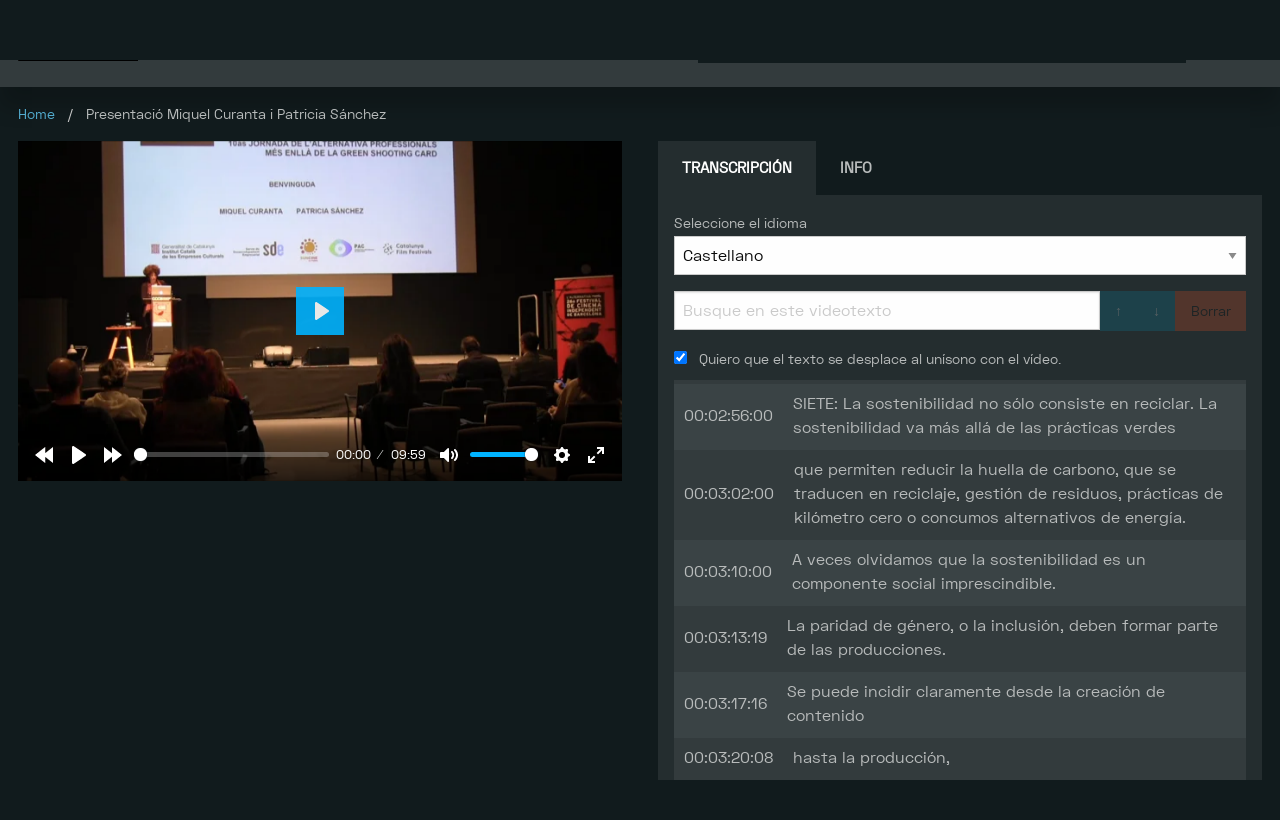

--- FILE ---
content_type: text/html; charset=UTF-8
request_url: https://alternativa.videotext.cat/es/videos/74/presentacio-miquel-curanta-i-patricia-sanchez?time=200.37
body_size: 10857
content:
<!DOCTYPE html>
<html lang="es">
<head>
    <script async src="https://www.googletagmanager.com/gtag/js?id=UA-xxxxxx-1"></script>
<script>
    window.dataLayer = window.dataLayer || [];
    function gtag(){dataLayer.push(arguments);}
    gtag('js', new Date());
    gtag('config', 'UA-xxxxxx-1', { 'anonymize_ip': true });
</script>
    <meta charset="utf-8">
    <meta http-equiv="X-UA-Compatible" content="IE=edge">
    <meta name="viewport" content="width=device-width, initial-scale=1">
    <meta name="csrf-token" content="KPSWnorzCWY6mlOnEZJ1ddfTG5EZxDiyN33RDScx">
    <title>Presentació Miquel Curanta i Patricia Sánchez | Videos - L&#039;Alternativa Professionals</title>
    <meta name="description" content="Benvinguda a càrrec de l’ICEC (Miquel Curanta)  i de l’Alternativa Professionals (Patricia Sánchez).

Aquesta jornada pretén donar a conèixer, estab...">
    <link href="https://alternativa.videotext.cat/css/frontend.css?v=1644828590" rel="stylesheet">
        <link rel="canonical" href="https://alternativa.videotext.cat/es/videos/74/presentacio-miquel-curanta-i-patricia-sanchez">
</head>
<body>

    <header>
      <div class="grid-container">
        <div class="grid-x align-middle grid-margin-x align-justify">
            <div class="cell shrink">
                <a href="https://alternativa.videotext.cat/es" class="logo">
                    <img src="https://alternativa.videotext.cat/img/alternativa.png" alt="L&#039;Alternativa Professionals">
                </a>
            </div>
            <div class="cell auto medium-shrink large-auto">
              <p class="logo-title">
                  <a target="_blank" href="http://alternativa.cccb.org/2019/ca/professionals/resum">
                      L&#039;Alternativa Professionals
                  </a>
              </p>
            </div>
            <div class="cell small-order-2 medium-order-1 medium-auto">
                <form class="main-search" action="https://alternativa.videotext.cat/es">
                    <input type="hidden" name="time" value="200.37">
                        <input type="hidden" name="displayMode" value="list">
                    <div class="input-group">
                        <input
                            class="input-group-field special-search"
                            type="text"
                            maxlength="36"
                            name="q"
                            value=""
                            placeholder="Busque una palabra entre todos los videos"
                        >
                        <div class="input-group-button">
                            <button type="submit" class="button button-submit">
                                <i class="fab fa-sistrix"></i>
                            </button>
                        </div>
                    </div>
                </form>
            </div>
            <div class="cell small-order-1 medium-order-2 shrink">
                <div class="language">
                    <a
                        href="#"
                        data-toggle="language-selector"
                        title="Cambiar idioma"
                    >
                        <i class="fas fa-globe"></i>  ES
                    </a>
                    <div
                        class="dropdown-pane languages"
                        id="language-selector"
                        data-dropdown
                        data-close-on-click="true"
                    >
                        <ul class="menu vertical">
                                                            <li class="">
                                    <a
                                        rel="alternate"
                                        hreflang="ca"
                                        href="https://alternativa.videotext.cat/ca/videos/74/presentacio-miquel-curanta-i-patricia-sanchez?time=200.37&amp;hl=ca"
                                    >
                                        Català
                                    </a>
                                </li>
                                                            <li class="">
                                    <a
                                        rel="alternate"
                                        hreflang="en"
                                        href="https://alternativa.videotext.cat/en/videos/74/presentacio-miquel-curanta-i-patricia-sanchez?time=200.37&amp;hl=en"
                                    >
                                        English
                                    </a>
                                </li>
                                                            <li class="is-active">
                                    <a
                                        rel="alternate"
                                        hreflang="es"
                                        href="https://alternativa.videotext.cat/es/videos/74/presentacio-miquel-curanta-i-patricia-sanchez?time=200.37&amp;hl=es"
                                    >
                                        Español
                                    </a>
                                </li>
                                                            <li class="">
                                    <a
                                        rel="alternate"
                                        hreflang="fr"
                                        href="https://alternativa.videotext.cat/fr/videos/74/presentacio-miquel-curanta-i-patricia-sanchez?time=200.37&amp;hl=fr"
                                    >
                                        Français
                                    </a>
                                </li>
                                                    </ul>
                    </div>
                </div>
            </div>
        </div>
      </div>
    </header>

    <main>
        <div class="grid-container">
            <div class="grid-x grid-padding-x">
                <div class="cell">

                                                                                <nav aria-label="You are here:" role="navigation">
        <ul class="breadcrumbs">
            
                                    <li><a href="https://alternativa.videotext.cat/es">Home</a></li>
                
            
                                    <li class="current"><span class="show-for-sr">Current:</span> Presentació Miquel Curanta i Patricia Sánchez</li>
                
                    </ul>
    </nav>
                    
    
    <div class="grid-x grid-margin-x video-detail">
        <div class="cell medium-6">

            <div
    class="player__wrapper "
>

            <div class="player__plyr plyr__video-embed">
                        <iframe
                src="https://player.vimeo.com/video/373926262?loop=false&amp;amp;byline=false&amp;amp;portrait=false&amp;amp;title=false&amp;amp;speed=true&amp;amp;transparent=0&amp;amp;gesture=media"
                allowfullscreen
                allowtransparency
                allow="autoplay"
            ></iframe>
        </div>
    
    <div class="player__subs"></div>

</div>

        <style>
        .player_audio-track-wrapper .plyr--audio {
            display: inherit;
        }
    </style>

            
        </div>

        <div class="cell medium-6">
            <section class="video-detail-sections">
    <ul class="video-detail-sections__nav tabs">
                                <li class="tabs-title is-active">
                <a
                    href="https://alternativa.videotext.cat/es/videos/74/presentacio-miquel-curanta-i-patricia-sanchez?time=200.37&amp;section=transcript"
                    aria-selected="true"
                    data-section-id="transcript"
                >
                    Transcripción
                </a>
            </li>
                                <li class="tabs-title ">
                <a
                    href="https://alternativa.videotext.cat/es/videos/74/presentacio-miquel-curanta-i-patricia-sanchez?time=200.37&amp;section=info"
                    
                    data-section-id="info"
                >
                    Info
                </a>
            </li>
            </ul>
    <div class="video-detail-sections__sections tabs-content">
                                <div
                class="video-detail-sections__section tabs-panel is-active"
                data-section-id="transcript"
            >
                <div class="sub-viewer">

                    <form method="GET" action="https://alternativa.videotext.cat/es/videos/74/presentacio-miquel-curanta-i-patricia-sanchez?time=200.37">
            <label for="subtitleId">
                Seleccione el idioma
            </label>
            <div class="input-group">
                                <select class="input-group-field" name="subtitleId" id="subtitleId"><option value="5">Castellano</option></select>
                <input type="submit" value="OK" class="button">
            </div>
        </form>
    
    <p>
        <span
            class="sub-viewer__author-wrapper"
            style="display: none"
        >
            Autor de la transcripción::
            <span class="sub-viewer__author">
                
            </span>
            <br>
        </span>
        <span
            class="sub-viewer__translator-wrapper"
            style="display: none"
        >
            traductor:
            <span class="sub-viewer__translator">
                
            </span>
        </span>
    </p>

    <form method="GET" action="https://alternativa.videotext.cat/es/videos/74/presentacio-miquel-curanta-i-patricia-sanchez?time=200.37">
        <div class="sub-viewer__search">
            <input
                type="search"
                name="search"
                value=""
                placeholder="Busque en este videotexto"
            >
            <div
                class="sub-viewer__search-status"
                style="display: none;"
            >
                <span class="sub-viewer__current-search-result-index">1</span>
                /
                0
            </div>
            <a
                class="button sub-viewer__prev-search-result disabled"
                href=""
            >
                &uparrow;
            </a>
            <button
                class="button sub-viewer__next-search-result disabled"
                rel="next"
            >
                &downarrow;
            </button>
            <a
                href="https://alternativa.videotext.cat/es/videos/74/presentacio-miquel-curanta-i-patricia-sanchez?time=200.37"
                class="button sub-viewer__clear-search secondary disabled"
            >
                Borrar            </a>
        </div>
        <label>
            <input
                name="isSynced"
                type="checkbox"
                checked
            >
            Quiero que el texto se desplace al unísono con el vídeo.        </label>
    </form>

    <table>
    <tbody
        class="sub-viewer__blocks"
        style="display: block; height: 400px; overflow-y: scroll;"
    >
                                        <tr
                data-start="0.04"
                class="sub-viewer__block "
                tabindex="0"
                
            >
                <td>
                    <a href="https://alternativa.videotext.cat/es/videos/74/presentacio-miquel-curanta-i-patricia-sanchez?time=0.04">
                        00:00:00:00
                    </a>
                </td>
                <td>
                    <a href="https://alternativa.videotext.cat/es/videos/74/presentacio-miquel-curanta-i-patricia-sanchez?time=0.04">
                                                                        Repensem i reciclem, per un cinema sostenible.
                    </a>
                </td>
            </tr>
                                <tr
                data-start="3.03"
                class="sub-viewer__block "
                tabindex="0"
                
            >
                <td>
                    <a href="https://alternativa.videotext.cat/es/videos/74/presentacio-miquel-curanta-i-patricia-sanchez?time=3.03">
                        00:00:03:00
                    </a>
                </td>
                <td>
                    <a href="https://alternativa.videotext.cat/es/videos/74/presentacio-miquel-curanta-i-patricia-sanchez?time=3.03">
                                                                        Conclusiones: El Pasado miércoles trece de noviembre se organizó una mesa de trabajo bajo el título "Repensemos y reciclemos por un cine sostenible". Estuvo organizada por R4 Films, un grupo de trabajo pionero formado por Catalunyia Film Festival, Socine, Observatori de la Producció Audiovisual, UPF y Productors Audiovisuals de Catalunya (PAC) buscando una mirada totalmente transversal.
                    </a>
                </td>
            </tr>
                                <tr
                data-start="25.19"
                class="sub-viewer__block "
                tabindex="0"
                
            >
                <td>
                    <a href="https://alternativa.videotext.cat/es/videos/74/presentacio-miquel-curanta-i-patricia-sanchez?time=25.19">
                        00:00:25:04
                    </a>
                </td>
                <td>
                    <a href="https://alternativa.videotext.cat/es/videos/74/presentacio-miquel-curanta-i-patricia-sanchez?time=25.19">
                                                                        Participaron en ella cerca de treinta profesionales, de festivales, universidades, escuelas productoras, Film Commissions, instituciones, incluyendo productores y directores internacionales de Sancine con experiencia sostenibles.
                    </a>
                </td>
            </tr>
                                <tr
                data-start="37.74"
                class="sub-viewer__block "
                tabindex="0"
                
            >
                <td>
                    <a href="https://alternativa.videotext.cat/es/videos/74/presentacio-miquel-curanta-i-patricia-sanchez?time=37.74">
                        00:00:37:17
                    </a>
                </td>
                <td>
                    <a href="https://alternativa.videotext.cat/es/videos/74/presentacio-miquel-curanta-i-patricia-sanchez?time=37.74">
                                                                        Hemos resumido lo más destacado de la mesa en estos diez puntos.
                    </a>
                </td>
            </tr>
                                <tr
                data-start="40.52"
                class="sub-viewer__block "
                tabindex="0"
                
            >
                <td>
                    <a href="https://alternativa.videotext.cat/es/videos/74/presentacio-miquel-curanta-i-patricia-sanchez?time=40.52">
                        00:00:40:12
                    </a>
                </td>
                <td>
                    <a href="https://alternativa.videotext.cat/es/videos/74/presentacio-miquel-curanta-i-patricia-sanchez?time=40.52">
                                                                        UNO: Un sector que empuja unas instituciónes que deben reactivarse.
                    </a>
                </td>
            </tr>
                                <tr
                data-start="44.13"
                class="sub-viewer__block "
                tabindex="0"
                
            >
                <td>
                    <a href="https://alternativa.videotext.cat/es/videos/74/presentacio-miquel-curanta-i-patricia-sanchez?time=44.13">
                        00:00:44:03
                    </a>
                </td>
                <td>
                    <a href="https://alternativa.videotext.cat/es/videos/74/presentacio-miquel-curanta-i-patricia-sanchez?time=44.13">
                                                                        El sector está sensibilizado, lo que le falta es actuar.
                    </a>
                </td>
            </tr>
                                <tr
                data-start="47.61"
                class="sub-viewer__block "
                tabindex="0"
                
            >
                <td>
                    <a href="https://alternativa.videotext.cat/es/videos/74/presentacio-miquel-curanta-i-patricia-sanchez?time=47.61">
                        00:00:47:14
                    </a>
                </td>
                <td>
                    <a href="https://alternativa.videotext.cat/es/videos/74/presentacio-miquel-curanta-i-patricia-sanchez?time=47.61">
                                                                        Hay que hacerlo cambiando la forma de pensar y, sobre todo, con la implicación activa de las instituciones.
                    </a>
                </td>
            </tr>
                                <tr
                data-start="52.28"
                class="sub-viewer__block "
                tabindex="0"
                
            >
                <td>
                    <a href="https://alternativa.videotext.cat/es/videos/74/presentacio-miquel-curanta-i-patricia-sanchez?time=52.28">
                        00:00:52:06
                    </a>
                </td>
                <td>
                    <a href="https://alternativa.videotext.cat/es/videos/74/presentacio-miquel-curanta-i-patricia-sanchez?time=52.28">
                                                                        Queda mucho camino por hacer y su implicación es determinante..
                    </a>
                </td>
            </tr>
                                <tr
                data-start="54.45"
                class="sub-viewer__block "
                tabindex="0"
                
            >
                <td>
                    <a href="https://alternativa.videotext.cat/es/videos/74/presentacio-miquel-curanta-i-patricia-sanchez?time=54.45">
                        00:00:54:10
                    </a>
                </td>
                <td>
                    <a href="https://alternativa.videotext.cat/es/videos/74/presentacio-miquel-curanta-i-patricia-sanchez?time=54.45">
                                                                        DOS: Creación de un sello YA.  Es prioritaria la creación de un sello.
                    </a>
                </td>
            </tr>
                                <tr
                data-start="61.91"
                class="sub-viewer__block "
                tabindex="0"
                
            >
                <td>
                    <a href="https://alternativa.videotext.cat/es/videos/74/presentacio-miquel-curanta-i-patricia-sanchez?time=61.91">
                        00:01:01:21
                    </a>
                </td>
                <td>
                    <a href="https://alternativa.videotext.cat/es/videos/74/presentacio-miquel-curanta-i-patricia-sanchez?time=61.91">
                                                                        Además, es imprescindible que se haga de forma colectiva entre sectores e instituciones para que sea realmente útil.
                    </a>
                </td>
            </tr>
                                <tr
                data-start="67.91"
                class="sub-viewer__block "
                tabindex="0"
                
            >
                <td>
                    <a href="https://alternativa.videotext.cat/es/videos/74/presentacio-miquel-curanta-i-patricia-sanchez?time=67.91">
                        00:01:07:21
                    </a>
                </td>
                <td>
                    <a href="https://alternativa.videotext.cat/es/videos/74/presentacio-miquel-curanta-i-patricia-sanchez?time=67.91">
                                                                        TRES: Cómo actuar?
                    </a>
                </td>
            </tr>
                                <tr
                data-start="68.41"
                class="sub-viewer__block "
                tabindex="0"
                
            >
                <td>
                    <a href="https://alternativa.videotext.cat/es/videos/74/presentacio-miquel-curanta-i-patricia-sanchez?time=68.41">
                        00:01:08:09
                    </a>
                </td>
                <td>
                    <a href="https://alternativa.videotext.cat/es/videos/74/presentacio-miquel-curanta-i-patricia-sanchez?time=68.41">
                                                                        El sector Vidalita es un código de buena conducta que sirva para todos.
                    </a>
                </td>
            </tr>
                                <tr
                data-start="72.87"
                class="sub-viewer__block "
                tabindex="0"
                
            >
                <td>
                    <a href="https://alternativa.videotext.cat/es/videos/74/presentacio-miquel-curanta-i-patricia-sanchez?time=72.87">
                        00:01:12:20
                    </a>
                </td>
                <td>
                    <a href="https://alternativa.videotext.cat/es/videos/74/presentacio-miquel-curanta-i-patricia-sanchez?time=72.87">
                                                                        El Sello podría ser la solución, pero mientras tanto se tiene la sensación de estar un poco huérfanos, en ese sentido.
                    </a>
                </td>
            </tr>
                                <tr
                data-start="77.33"
                class="sub-viewer__block "
                tabindex="0"
                
            >
                <td>
                    <a href="https://alternativa.videotext.cat/es/videos/74/presentacio-miquel-curanta-i-patricia-sanchez?time=77.33">
                        00:01:17:07
                    </a>
                </td>
                <td>
                    <a href="https://alternativa.videotext.cat/es/videos/74/presentacio-miquel-curanta-i-patricia-sanchez?time=77.33">
                                                                        Una check list, por ejemplo, ayudaría que se aplicarán las  medidas en práctica.
                    </a>
                </td>
            </tr>
                                <tr
                data-start="82.84"
                class="sub-viewer__block "
                tabindex="0"
                
            >
                <td>
                    <a href="https://alternativa.videotext.cat/es/videos/74/presentacio-miquel-curanta-i-patricia-sanchez?time=82.84">
                        00:01:22:20
                    </a>
                </td>
                <td>
                    <a href="https://alternativa.videotext.cat/es/videos/74/presentacio-miquel-curanta-i-patricia-sanchez?time=82.84">
                                                                        Una cosa recurrente es que el sector actúe por paciencia propia, haciendo cosas que ya hacen en su vida personal.
                    </a>
                </td>
            </tr>
                                <tr
                data-start="88.64"
                class="sub-viewer__block "
                tabindex="0"
                
            >
                <td>
                    <a href="https://alternativa.videotext.cat/es/videos/74/presentacio-miquel-curanta-i-patricia-sanchez?time=88.64">
                        00:01:28:15
                    </a>
                </td>
                <td>
                    <a href="https://alternativa.videotext.cat/es/videos/74/presentacio-miquel-curanta-i-patricia-sanchez?time=88.64">
                                                                        Pero hay que ir más allá de esto.  Las prácticas más recurrente que surgieron se centraban
                    </a>
                </td>
            </tr>
                                <tr
                data-start="92.12"
                class="sub-viewer__block "
                tabindex="0"
                
            >
                <td>
                    <a href="https://alternativa.videotext.cat/es/videos/74/presentacio-miquel-curanta-i-patricia-sanchez?time=92.12">
                        00:01:32:02
                    </a>
                </td>
                <td>
                    <a href="https://alternativa.videotext.cat/es/videos/74/presentacio-miquel-curanta-i-patricia-sanchez?time=92.12">
                                                                        en la eliminación de botellas de plástico, eliminación de papel en planes de rodaje, de comunicaciones y catering de kilómetro cero.
                    </a>
                </td>
            </tr>
                                <tr
                data-start="99.04"
                class="sub-viewer__block "
                tabindex="0"
                
            >
                <td>
                    <a href="https://alternativa.videotext.cat/es/videos/74/presentacio-miquel-curanta-i-patricia-sanchez?time=99.04">
                        00:01:39:00
                    </a>
                </td>
                <td>
                    <a href="https://alternativa.videotext.cat/es/videos/74/presentacio-miquel-curanta-i-patricia-sanchez?time=99.04">
                                                                        También aparece una cierta concienciación respecto a la gestión de residuos para reducir el impacto de los rodajes.
                    </a>
                </td>
            </tr>
                                <tr
                data-start="103.74"
                class="sub-viewer__block "
                tabindex="0"
                
            >
                <td>
                    <a href="https://alternativa.videotext.cat/es/videos/74/presentacio-miquel-curanta-i-patricia-sanchez?time=103.74">
                        00:01:43:17
                    </a>
                </td>
                <td>
                    <a href="https://alternativa.videotext.cat/es/videos/74/presentacio-miquel-curanta-i-patricia-sanchez?time=103.74">
                                                                        Pero en general, las medidas adoptadas son escasas.
                    </a>
                </td>
            </tr>
                                <tr
                data-start="106.29"
                class="sub-viewer__block "
                tabindex="0"
                
            >
                <td>
                    <a href="https://alternativa.videotext.cat/es/videos/74/presentacio-miquel-curanta-i-patricia-sanchez?time=106.29">
                        00:01:46:06
                    </a>
                </td>
                <td>
                    <a href="https://alternativa.videotext.cat/es/videos/74/presentacio-miquel-curanta-i-patricia-sanchez?time=106.29">
                                                                        CUATRO: ¿Cómo se visualiza la sostenibilidad? A la espera de un  sello  y de un manual, las producciones y los festivales que ya se hacen de manera sostenible consideran que no tiene una visibilidad suficiente.
                    </a>
                </td>
            </tr>
                                <tr
                data-start="116.65"
                class="sub-viewer__block "
                tabindex="0"
                
            >
                <td>
                    <a href="https://alternativa.videotext.cat/es/videos/74/presentacio-miquel-curanta-i-patricia-sanchez?time=116.65">
                        00:01:56:15
                    </a>
                </td>
                <td>
                    <a href="https://alternativa.videotext.cat/es/videos/74/presentacio-miquel-curanta-i-patricia-sanchez?time=116.65">
                                                                        Este valor añadido, de alguna manera, queda en nada porque no se sabe cómo comunicarlo y cómo diferenciarse.
                    </a>
                </td>
            </tr>
                                <tr
                data-start="121.99"
                class="sub-viewer__block "
                tabindex="0"
                
            >
                <td>
                    <a href="https://alternativa.videotext.cat/es/videos/74/presentacio-miquel-curanta-i-patricia-sanchez?time=121.99">
                        00:02:01:23
                    </a>
                </td>
                <td>
                    <a href="https://alternativa.videotext.cat/es/videos/74/presentacio-miquel-curanta-i-patricia-sanchez?time=121.99">
                                                                        CINCO: ¿Cómo se calcula la sostenibilidad?:
                    </a>
                </td>
            </tr>
                                <tr
                data-start="125.02"
                class="sub-viewer__block "
                tabindex="0"
                
            >
                <td>
                    <a href="https://alternativa.videotext.cat/es/videos/74/presentacio-miquel-curanta-i-patricia-sanchez?time=125.02">
                        00:02:05:00
                    </a>
                </td>
                <td>
                    <a href="https://alternativa.videotext.cat/es/videos/74/presentacio-miquel-curanta-i-patricia-sanchez?time=125.02">
                                                                        Imprescindible. Hace falta más información e inv
                    </a>
                </td>
            </tr>
                                <tr
                data-start="126.81"
                class="sub-viewer__block "
                tabindex="0"
                
            >
                <td>
                    <a href="https://alternativa.videotext.cat/es/videos/74/presentacio-miquel-curanta-i-patricia-sanchez?time=126.81">
                        00:02:06:19
                    </a>
                </td>
                <td>
                    <a href="https://alternativa.videotext.cat/es/videos/74/presentacio-miquel-curanta-i-patricia-sanchez?time=126.81">
                                                                        necesidad de poder medir la huella de las acciones.
                    </a>
                </td>
            </tr>
                                <tr
                data-start="131.31"
                class="sub-viewer__block "
                tabindex="0"
                
            >
                <td>
                    <a href="https://alternativa.videotext.cat/es/videos/74/presentacio-miquel-curanta-i-patricia-sanchez?time=131.31">
                        00:02:11:07
                    </a>
                </td>
                <td>
                    <a href="https://alternativa.videotext.cat/es/videos/74/presentacio-miquel-curanta-i-patricia-sanchez?time=131.31">
                                                                        Existe la sensación de estar haciendo algunas cosas sin la seguridad de que aporten beneficios reales.
                    </a>
                </td>
            </tr>
                                <tr
                data-start="135.96"
                class="sub-viewer__block "
                tabindex="0"
                
            >
                <td>
                    <a href="https://alternativa.videotext.cat/es/videos/74/presentacio-miquel-curanta-i-patricia-sanchez?time=135.96">
                        00:02:15:23
                    </a>
                </td>
                <td>
                    <a href="https://alternativa.videotext.cat/es/videos/74/presentacio-miquel-curanta-i-patricia-sanchez?time=135.96">
                                                                        Por ejemplo, ¿Es realmente más sostenible usar pilas recargables (con el gasto de energía que supone) que usar pilas desechables?
                    </a>
                </td>
            </tr>
                                <tr
                data-start="142.98"
                class="sub-viewer__block "
                tabindex="0"
                
            >
                <td>
                    <a href="https://alternativa.videotext.cat/es/videos/74/presentacio-miquel-curanta-i-patricia-sanchez?time=142.98">
                        00:02:22:23
                    </a>
                </td>
                <td>
                    <a href="https://alternativa.videotext.cat/es/videos/74/presentacio-miquel-curanta-i-patricia-sanchez?time=142.98">
                                                                        Otro ejemplo la producción También parece una buena solución para ser más sostenible, pero la voy a disfrutar que supone nuestra medida.
                    </a>
                </td>
            </tr>
                                <tr
                data-start="150.14"
                class="sub-viewer__block "
                tabindex="0"
                
            >
                <td>
                    <a href="https://alternativa.videotext.cat/es/videos/74/presentacio-miquel-curanta-i-patricia-sanchez?time=150.14">
                        00:02:30:03
                    </a>
                </td>
                <td>
                    <a href="https://alternativa.videotext.cat/es/videos/74/presentacio-miquel-curanta-i-patricia-sanchez?time=150.14">
                                                                        Falta información y herramientas de cálculo.
                    </a>
                </td>
            </tr>
                                <tr
                data-start="154"
                class="sub-viewer__block "
                tabindex="0"
                
            >
                <td>
                    <a href="https://alternativa.videotext.cat/es/videos/74/presentacio-miquel-curanta-i-patricia-sanchez?time=154">
                        00:02:34:00
                    </a>
                </td>
                <td>
                    <a href="https://alternativa.videotext.cat/es/videos/74/presentacio-miquel-curanta-i-patricia-sanchez?time=154">
                                                                        SEIS: Puesta en valor de la figura del Eco assistant. La figura del ecoassistant se valora positivamente, aunque desde aquí las productoras preocupan que su gasto sea extra. La sostenibilidad, todavía es asociada a gasto. En algunos casos, aunque se comenta que una buena preproducción ayuda a reducirlos.
                    </a>
                </td>
            </tr>
                                <tr
                data-start="169.22"
                class="sub-viewer__block "
                tabindex="0"
                
            >
                <td>
                    <a href="https://alternativa.videotext.cat/es/videos/74/presentacio-miquel-curanta-i-patricia-sanchez?time=169.22">
                        00:02:49:05
                    </a>
                </td>
                <td>
                    <a href="https://alternativa.videotext.cat/es/videos/74/presentacio-miquel-curanta-i-patricia-sanchez?time=169.22">
                                                                        Hay una demanda, de más información en procesos concretos, la gestión de residuos dentro de un rodaje, por ejemplo,
                    </a>
                </td>
            </tr>
                                <tr
                data-start="174.15"
                class="sub-viewer__block "
                tabindex="0"
                
            >
                <td>
                    <a href="https://alternativa.videotext.cat/es/videos/74/presentacio-miquel-curanta-i-patricia-sanchez?time=174.15">
                        00:02:54:03
                    </a>
                </td>
                <td>
                    <a href="https://alternativa.videotext.cat/es/videos/74/presentacio-miquel-curanta-i-patricia-sanchez?time=174.15">
                                                                        y esta figura podría ser clave desde la preproducción.
                    </a>
                </td>
            </tr>
                                <tr
                data-start="176"
                class="sub-viewer__block "
                tabindex="0"
                
            >
                <td>
                    <a href="https://alternativa.videotext.cat/es/videos/74/presentacio-miquel-curanta-i-patricia-sanchez?time=176">
                        00:02:56:00
                    </a>
                </td>
                <td>
                    <a href="https://alternativa.videotext.cat/es/videos/74/presentacio-miquel-curanta-i-patricia-sanchez?time=176">
                                                                        SIETE: La sostenibilidad no sólo consiste en reciclar.  La sostenibilidad va más allá de las prácticas verdes
                    </a>
                </td>
            </tr>
                                <tr
                data-start="182"
                class="sub-viewer__block "
                tabindex="0"
                
            >
                <td>
                    <a href="https://alternativa.videotext.cat/es/videos/74/presentacio-miquel-curanta-i-patricia-sanchez?time=182">
                        00:03:02:00
                    </a>
                </td>
                <td>
                    <a href="https://alternativa.videotext.cat/es/videos/74/presentacio-miquel-curanta-i-patricia-sanchez?time=182">
                                                                        que permiten reducir la huella de carbono, que se traducen en reciclaje, gestión de residuos, prácticas de kilómetro cero o concumos alternativos de energía.
                    </a>
                </td>
            </tr>
                                <tr
                data-start="190.04"
                class="sub-viewer__block "
                tabindex="0"
                
            >
                <td>
                    <a href="https://alternativa.videotext.cat/es/videos/74/presentacio-miquel-curanta-i-patricia-sanchez?time=190.04">
                        00:03:10:00
                    </a>
                </td>
                <td>
                    <a href="https://alternativa.videotext.cat/es/videos/74/presentacio-miquel-curanta-i-patricia-sanchez?time=190.04">
                                                                        A veces olvidamos que la sostenibilidad es un componente social imprescindible.
                    </a>
                </td>
            </tr>
                                <tr
                data-start="193.81"
                class="sub-viewer__block "
                tabindex="0"
                
            >
                <td>
                    <a href="https://alternativa.videotext.cat/es/videos/74/presentacio-miquel-curanta-i-patricia-sanchez?time=193.81">
                        00:03:13:19
                    </a>
                </td>
                <td>
                    <a href="https://alternativa.videotext.cat/es/videos/74/presentacio-miquel-curanta-i-patricia-sanchez?time=193.81">
                                                                        La paridad de género, o la inclusión, deben formar parte de las producciones.
                    </a>
                </td>
            </tr>
                                <tr
                data-start="197.67"
                class="sub-viewer__block "
                tabindex="0"
                
            >
                <td>
                    <a href="https://alternativa.videotext.cat/es/videos/74/presentacio-miquel-curanta-i-patricia-sanchez?time=197.67">
                        00:03:17:16
                    </a>
                </td>
                <td>
                    <a href="https://alternativa.videotext.cat/es/videos/74/presentacio-miquel-curanta-i-patricia-sanchez?time=197.67">
                                                                        Se puede incidir claramente desde la creación de contenido
                    </a>
                </td>
            </tr>
                                <tr
                data-start="200.37"
                class="sub-viewer__block "
                tabindex="0"
                aria-current="time"
            >
                <td>
                    <a href="https://alternativa.videotext.cat/es/videos/74/presentacio-miquel-curanta-i-patricia-sanchez?time=200.37">
                        00:03:20:08
                    </a>
                </td>
                <td>
                    <a href="https://alternativa.videotext.cat/es/videos/74/presentacio-miquel-curanta-i-patricia-sanchez?time=200.37">
                                                                        hasta la producción,
                    </a>
                </td>
            </tr>
                                <tr
                data-start="202"
                class="sub-viewer__block "
                tabindex="0"
                
            >
                <td>
                    <a href="https://alternativa.videotext.cat/es/videos/74/presentacio-miquel-curanta-i-patricia-sanchez?time=202">
                        00:03:22:00
                    </a>
                </td>
                <td>
                    <a href="https://alternativa.videotext.cat/es/videos/74/presentacio-miquel-curanta-i-patricia-sanchez?time=202">
                                                                        OCHO: Una generación más concienciada.  Desde el punto de vista universitario,
                    </a>
                </td>
            </tr>
                                <tr
                data-start="206.51"
                class="sub-viewer__block "
                tabindex="0"
                
            >
                <td>
                    <a href="https://alternativa.videotext.cat/es/videos/74/presentacio-miquel-curanta-i-patricia-sanchez?time=206.51">
                        00:03:26:12
                    </a>
                </td>
                <td>
                    <a href="https://alternativa.videotext.cat/es/videos/74/presentacio-miquel-curanta-i-patricia-sanchez?time=206.51">
                                                                        los alumnos llegan mucho más concienciados, pero hay que incentivarlos. En algunos casos ven los criterios de sostenibilidad como un ahorro
                    </a>
                </td>
            </tr>
                                <tr
                data-start="214"
                class="sub-viewer__block "
                tabindex="0"
                
            >
                <td>
                    <a href="https://alternativa.videotext.cat/es/videos/74/presentacio-miquel-curanta-i-patricia-sanchez?time=214">
                        00:03:34:00
                    </a>
                </td>
                <td>
                    <a href="https://alternativa.videotext.cat/es/videos/74/presentacio-miquel-curanta-i-patricia-sanchez?time=214">
                                                                        y hay que hacerles comprender que no solo son útiles ahora que tienen recursos limitados, sino que deberán aplicar los siempre.
                    </a>
                </td>
            </tr>
                                <tr
                data-start="220.4"
                class="sub-viewer__block "
                tabindex="0"
                
            >
                <td>
                    <a href="https://alternativa.videotext.cat/es/videos/74/presentacio-miquel-curanta-i-patricia-sanchez?time=220.4">
                        00:03:40:09
                    </a>
                </td>
                <td>
                    <a href="https://alternativa.videotext.cat/es/videos/74/presentacio-miquel-curanta-i-patricia-sanchez?time=220.4">
                                                                        Las universidades demuestran estar implicadas en el tema e Intentan implementarlo de forma transversal, Aunque cada uno a su ritmo.
                    </a>
                </td>
            </tr>
                                <tr
                data-start="226.95"
                class="sub-viewer__block "
                tabindex="0"
                
            >
                <td>
                    <a href="https://alternativa.videotext.cat/es/videos/74/presentacio-miquel-curanta-i-patricia-sanchez?time=226.95">
                        00:03:46:22
                    </a>
                </td>
                <td>
                    <a href="https://alternativa.videotext.cat/es/videos/74/presentacio-miquel-curanta-i-patricia-sanchez?time=226.95">
                                                                        Importante destacar que trabajan también con los alumnos la sostenibilidad de los contenidos desde el punto de vista social que ya numerábamos, pero también como reflejo  en los hábitos de los personajes que pueden reciclar, conducir coches eléctricos,
                    </a>
                </td>
            </tr>
                                <tr
                data-start="238.45"
                class="sub-viewer__block "
                tabindex="0"
                
            >
                <td>
                    <a href="https://alternativa.videotext.cat/es/videos/74/presentacio-miquel-curanta-i-patricia-sanchez?time=238.45">
                        00:03:58:10
                    </a>
                </td>
                <td>
                    <a href="https://alternativa.videotext.cat/es/videos/74/presentacio-miquel-curanta-i-patricia-sanchez?time=238.45">
                                                                        NUEVE: Exposiciones e invitaciones de los festivales.
                    </a>
                </td>
            </tr>
                                <tr
                data-start="242.02"
                class="sub-viewer__block "
                tabindex="0"
                
            >
                <td>
                    <a href="https://alternativa.videotext.cat/es/videos/74/presentacio-miquel-curanta-i-patricia-sanchez?time=242.02">
                        00:04:02:00
                    </a>
                </td>
                <td>
                    <a href="https://alternativa.videotext.cat/es/videos/74/presentacio-miquel-curanta-i-patricia-sanchez?time=242.02">
                                                                        Los festivales son plataformas de acceso directo al público que quieren promover comportamientos éticos y que se implican socialmente.
                    </a>
                </td>
            </tr>
                                <tr
                data-start="248.8"
                class="sub-viewer__block "
                tabindex="0"
                
            >
                <td>
                    <a href="https://alternativa.videotext.cat/es/videos/74/presentacio-miquel-curanta-i-patricia-sanchez?time=248.8">
                        00:04:08:19
                    </a>
                </td>
                <td>
                    <a href="https://alternativa.videotext.cat/es/videos/74/presentacio-miquel-curanta-i-patricia-sanchez?time=248.8">
                                                                        Pero a veces se encuentran con limitaciones, ya que se reflejan en salas de exhibición, y/o en espacios que no siempre tienen prácticas sostenibles.
                    </a>
                </td>
            </tr>
                                <tr
                data-start="256.66"
                class="sub-viewer__block "
                tabindex="0"
                
            >
                <td>
                    <a href="https://alternativa.videotext.cat/es/videos/74/presentacio-miquel-curanta-i-patricia-sanchez?time=256.66">
                        00:04:16:15
                    </a>
                </td>
                <td>
                    <a href="https://alternativa.videotext.cat/es/videos/74/presentacio-miquel-curanta-i-patricia-sanchez?time=256.66">
                                                                        Si se intentan deslocalizar, la cultura creando festivales en sitios menos accesibles, .
                    </a>
                </td>
            </tr>
                                <tr
                data-start="260"
                class="sub-viewer__block "
                tabindex="0"
                
            >
                <td>
                    <a href="https://alternativa.videotext.cat/es/videos/74/presentacio-miquel-curanta-i-patricia-sanchez?time=260">
                        00:04:20:00
                    </a>
                </td>
                <td>
                    <a href="https://alternativa.videotext.cat/es/videos/74/presentacio-miquel-curanta-i-patricia-sanchez?time=260">
                                                                        se presenta enseguida el problema del transporte y que los interlocutores locales tampoco acostumbran a estar concienciados.
                    </a>
                </td>
            </tr>
                                <tr
                data-start="267.37"
                class="sub-viewer__block "
                tabindex="0"
                
            >
                <td>
                    <a href="https://alternativa.videotext.cat/es/videos/74/presentacio-miquel-curanta-i-patricia-sanchez?time=267.37">
                        00:04:27:08
                    </a>
                </td>
                <td>
                    <a href="https://alternativa.videotext.cat/es/videos/74/presentacio-miquel-curanta-i-patricia-sanchez?time=267.37">
                                                                        DIEZ:  Film Commission en la encrucijada.
                    </a>
                </td>
            </tr>
                                <tr
                data-start="271.44"
                class="sub-viewer__block "
                tabindex="0"
                
            >
                <td>
                    <a href="https://alternativa.videotext.cat/es/videos/74/presentacio-miquel-curanta-i-patricia-sanchez?time=271.44">
                        00:04:31:10
                    </a>
                </td>
                <td>
                    <a href="https://alternativa.videotext.cat/es/videos/74/presentacio-miquel-curanta-i-patricia-sanchez?time=271.44">
                                                                        Las Film Commissions quieren implicarse, pero algunas se encuentran con que si exigen  condiciones de sostenibilidad para los rodajes,
                    </a>
                </td>
            </tr>
                                <tr
                data-start="278.05"
                class="sub-viewer__block "
                tabindex="0"
                
            >
                <td>
                    <a href="https://alternativa.videotext.cat/es/videos/74/presentacio-miquel-curanta-i-patricia-sanchez?time=278.05">
                        00:04:38:01
                    </a>
                </td>
                <td>
                    <a href="https://alternativa.videotext.cat/es/videos/74/presentacio-miquel-curanta-i-patricia-sanchez?time=278.05">
                                                                        las producciones  buscarán sitios alternativos donde no les pongan tantos problemas.
                    </a>
                </td>
            </tr>
                                <tr
                data-start="282.99"
                class="sub-viewer__block "
                tabindex="0"
                
            >
                <td>
                    <a href="https://alternativa.videotext.cat/es/videos/74/presentacio-miquel-curanta-i-patricia-sanchez?time=282.99">
                        00:04:42:23
                    </a>
                </td>
                <td>
                    <a href="https://alternativa.videotext.cat/es/videos/74/presentacio-miquel-curanta-i-patricia-sanchez?time=282.99">
                                                                        Y aquí tengo una cosita  en cursiva que pone  "la fase de reflexión y sensibilización está superada; hay que pasar a la acción".
                    </a>
                </td>
            </tr>
                                <tr
                data-start="290.84"
                class="sub-viewer__block "
                tabindex="0"
                
            >
                <td>
                    <a href="https://alternativa.videotext.cat/es/videos/74/presentacio-miquel-curanta-i-patricia-sanchez?time=290.84">
                        00:04:50:20
                    </a>
                </td>
                <td>
                    <a href="https://alternativa.videotext.cat/es/videos/74/presentacio-miquel-curanta-i-patricia-sanchez?time=290.84">
                                                                        Vamos a empezar con la jornada. Miquel, por favor.
                    </a>
                </td>
            </tr>
                                <tr
                data-start="295.1"
                class="sub-viewer__block "
                tabindex="0"
                
            >
                <td>
                    <a href="https://alternativa.videotext.cat/es/videos/74/presentacio-miquel-curanta-i-patricia-sanchez?time=295.1">
                        00:04:55:02
                    </a>
                </td>
                <td>
                    <a href="https://alternativa.videotext.cat/es/videos/74/presentacio-miquel-curanta-i-patricia-sanchez?time=295.1">
                                                                        Director del ICEC, el Institut Català d' Empreses Culturals. Quiero dar ante todo las gracias Al SDE,  a Edgar y a Joan,  en este caso, que me han ayudado con esta jornada muchísimo.  Sobre todo porque llevamos diez años haciendo jornadas gracias a ellos.
                    </a>
                </td>
            </tr>
                                <tr
                data-start="315"
                class="sub-viewer__block "
                tabindex="0"
                
            >
                <td>
                    <a href="https://alternativa.videotext.cat/es/videos/74/presentacio-miquel-curanta-i-patricia-sanchez?time=315">
                        00:05:15:00
                    </a>
                </td>
                <td>
                    <a href="https://alternativa.videotext.cat/es/videos/74/presentacio-miquel-curanta-i-patricia-sanchez?time=315">
                                                                        Espero que no pare el apoyo que nos saca de aquí.
                    </a>
                </td>
            </tr>
                                <tr
                data-start="323.24"
                class="sub-viewer__block "
                tabindex="0"
                
            >
                <td>
                    <a href="https://alternativa.videotext.cat/es/videos/74/presentacio-miquel-curanta-i-patricia-sanchez?time=323.24">
                        00:05:23:05
                    </a>
                </td>
                <td>
                    <a href="https://alternativa.videotext.cat/es/videos/74/presentacio-miquel-curanta-i-patricia-sanchez?time=323.24">
                                                                        Aunque se supone que es desarrollo y que nos vamos desarrollando y quieren que nos desarrollemos...
                    </a>
                </td>
            </tr>
                                <tr
                data-start="326.28"
                class="sub-viewer__block "
                tabindex="0"
                
            >
                <td>
                    <a href="https://alternativa.videotext.cat/es/videos/74/presentacio-miquel-curanta-i-patricia-sanchez?time=326.28">
                        00:05:26:06
                    </a>
                </td>
                <td>
                    <a href="https://alternativa.videotext.cat/es/videos/74/presentacio-miquel-curanta-i-patricia-sanchez?time=326.28">
                                                                        Pero bueno, al PAC al soporte del PAC de Catalunya Film Festivals,
                    </a>
                </td>
            </tr>
                                <tr
                data-start="330.68"
                class="sub-viewer__block "
                tabindex="0"
                
            >
                <td>
                    <a href="https://alternativa.videotext.cat/es/videos/74/presentacio-miquel-curanta-i-patricia-sanchez?time=330.68">
                        00:05:30:16
                    </a>
                </td>
                <td>
                    <a href="https://alternativa.videotext.cat/es/videos/74/presentacio-miquel-curanta-i-patricia-sanchez?time=330.68">
                                                                        y  que nos han traído a Suzanne Harle que la hemos aprovechado y haciendo sostenible todos los eventos.
                    </a>
                </td>
            </tr>
                                <tr
                data-start="343.54"
                class="sub-viewer__block "
                tabindex="0"
                
            >
                <td>
                    <a href="https://alternativa.videotext.cat/es/videos/74/presentacio-miquel-curanta-i-patricia-sanchez?time=343.54">
                        00:05:43:12
                    </a>
                </td>
                <td>
                    <a href="https://alternativa.videotext.cat/es/videos/74/presentacio-miquel-curanta-i-patricia-sanchez?time=343.54">
                                                                        Bienvenido por primera vez a La Alternativa.
                    </a>
                </td>
            </tr>
                                <tr
                data-start="346.63"
                class="sub-viewer__block "
                tabindex="0"
                
            >
                <td>
                    <a href="https://alternativa.videotext.cat/es/videos/74/presentacio-miquel-curanta-i-patricia-sanchez?time=346.63">
                        00:05:46:15
                    </a>
                </td>
                <td>
                    <a href="https://alternativa.videotext.cat/es/videos/74/presentacio-miquel-curanta-i-patricia-sanchez?time=346.63">
                                                                        Va llegando la gente, te lo prometo.
                    </a>
                </td>
            </tr>
                                <tr
                data-start="348.06"
                class="sub-viewer__block "
                tabindex="0"
                
            >
                <td>
                    <a href="https://alternativa.videotext.cat/es/videos/74/presentacio-miquel-curanta-i-patricia-sanchez?time=348.06">
                        00:05:48:01
                    </a>
                </td>
                <td>
                    <a href="https://alternativa.videotext.cat/es/videos/74/presentacio-miquel-curanta-i-patricia-sanchez?time=348.06">
                                                                        Suele pasar.
                    </a>
                </td>
            </tr>
                                <tr
                data-start="349.34"
                class="sub-viewer__block "
                tabindex="0"
                
            >
                <td>
                    <a href="https://alternativa.videotext.cat/es/videos/74/presentacio-miquel-curanta-i-patricia-sanchez?time=349.34">
                        00:05:49:08
                    </a>
                </td>
                <td>
                    <a href="https://alternativa.videotext.cat/es/videos/74/presentacio-miquel-curanta-i-patricia-sanchez?time=349.34">
                                                                        Sí, hay sueño. Digo,  hay sueño; bueno...  jo un faré curt i la Patricia ha acabat dient:
                    </a>
                </td>
            </tr>
                                <tr
                data-start="357.1"
                class="sub-viewer__block "
                tabindex="0"
                
            >
                <td>
                    <a href="https://alternativa.videotext.cat/es/videos/74/presentacio-miquel-curanta-i-patricia-sanchez?time=357.1">
                        00:05:57:02
                    </a>
                </td>
                <td>
                    <a href="https://alternativa.videotext.cat/es/videos/74/presentacio-miquel-curanta-i-patricia-sanchez?time=357.1">
                                                                        "vamos -ha dicho- vamos a pasar a la acción.
                    </a>
                </td>
            </tr>
                                <tr
                data-start="360.75"
                class="sub-viewer__block "
                tabindex="0"
                
            >
                <td>
                    <a href="https://alternativa.videotext.cat/es/videos/74/presentacio-miquel-curanta-i-patricia-sanchez?time=360.75">
                        00:06:00:18
                    </a>
                </td>
                <td>
                    <a href="https://alternativa.videotext.cat/es/videos/74/presentacio-miquel-curanta-i-patricia-sanchez?time=360.75">
                                                                        Bueno, pues nosaltres anem a passar a l'acció.
                    </a>
                </td>
            </tr>
                                <tr
                data-start="362.58"
                class="sub-viewer__block "
                tabindex="0"
                
            >
                <td>
                    <a href="https://alternativa.videotext.cat/es/videos/74/presentacio-miquel-curanta-i-patricia-sanchez?time=362.58">
                        00:06:02:13
                    </a>
                </td>
                <td>
                    <a href="https://alternativa.videotext.cat/es/videos/74/presentacio-miquel-curanta-i-patricia-sanchez?time=362.58">
                                                                        Yo añadiría otro punto a los diez que has leído, que es el de la capa de... de como desde el sector de las artes de la cultura, de este caso del cine...  añadimos, una capa de de comunicación, de concienciación, porque me da la sensación que hablamos mucho de como poder ser más sostenibles en términos de eficiencia de las empresas, de reducción de huella, de carbono, de eficiencia, de costes, etcétera, etcétera.
                    </a>
                </td>
            </tr>
                                <tr
                data-start="390.16"
                class="sub-viewer__block "
                tabindex="0"
                
            >
                <td>
                    <a href="https://alternativa.videotext.cat/es/videos/74/presentacio-miquel-curanta-i-patricia-sanchez?time=390.16">
                        00:06:30:03
                    </a>
                </td>
                <td>
                    <a href="https://alternativa.videotext.cat/es/videos/74/presentacio-miquel-curanta-i-patricia-sanchez?time=390.16">
                                                                        Pero hay una cosa que no estamos haciendo, que es explicarlo a la gente; la necesidad que los artistas salgan y digan:  oye...  señoras y señores de este país, además de hacerlo, tenemos que explicarlo,  que tenemos que ser todos muy conscientes.
                    </a>
                </td>
            </tr>
                                <tr
                data-start="406.19"
                class="sub-viewer__block "
                tabindex="0"
                
            >
                <td>
                    <a href="https://alternativa.videotext.cat/es/videos/74/presentacio-miquel-curanta-i-patricia-sanchez?time=406.19">
                        00:06:46:04
                    </a>
                </td>
                <td>
                    <a href="https://alternativa.videotext.cat/es/videos/74/presentacio-miquel-curanta-i-patricia-sanchez?time=406.19">
                                                                        Yo he dicho antes vamos a pasar a la acción.
                    </a>
                </td>
            </tr>
                                <tr
                data-start="408.58"
                class="sub-viewer__block "
                tabindex="0"
                
            >
                <td>
                    <a href="https://alternativa.videotext.cat/es/videos/74/presentacio-miquel-curanta-i-patricia-sanchez?time=408.58">
                        00:06:48:13
                    </a>
                </td>
                <td>
                    <a href="https://alternativa.videotext.cat/es/videos/74/presentacio-miquel-curanta-i-patricia-sanchez?time=408.58">
                                                                        Nosotros en el 2020 vamos a implementar una serie de criterios que marcarán un poco la hoja de ruta del ICEC.
                    </a>
                </td>
            </tr>
                                <tr
                data-start="416.39"
                class="sub-viewer__block "
                tabindex="0"
                
            >
                <td>
                    <a href="https://alternativa.videotext.cat/es/videos/74/presentacio-miquel-curanta-i-patricia-sanchez?time=416.39">
                        00:06:56:09
                    </a>
                </td>
                <td>
                    <a href="https://alternativa.videotext.cat/es/videos/74/presentacio-miquel-curanta-i-patricia-sanchez?time=416.39">
                                                                        No sé perquè parlo en castellà. Puc parlar en català, no?
                    </a>
                </td>
            </tr>
                                <tr
                data-start="420"
                class="sub-viewer__block "
                tabindex="0"
                
            >
                <td>
                    <a href="https://alternativa.videotext.cat/es/videos/74/presentacio-miquel-curanta-i-patricia-sanchez?time=420">
                        00:07:00:00
                    </a>
                </td>
                <td>
                    <a href="https://alternativa.videotext.cat/es/videos/74/presentacio-miquel-curanta-i-patricia-sanchez?time=420">
                                                                        Marcarem una sèrie de criteris que els afegirem a totes les nostres línies,  criteri, lingüístic,  català, anem a potenciar el català,  en els àmbits on poguem, el talent emergent,
                    </a>
                </td>
            </tr>
                                <tr
                data-start="434"
                class="sub-viewer__block "
                tabindex="0"
                
            >
                <td>
                    <a href="https://alternativa.videotext.cat/es/videos/74/presentacio-miquel-curanta-i-patricia-sanchez?time=434">
                        00:07:14:00
                    </a>
                </td>
                <td>
                    <a href="https://alternativa.videotext.cat/es/videos/74/presentacio-miquel-curanta-i-patricia-sanchez?time=434">
                                                                        l'emprenedoria... anem a potenciar també els públics, anem a potenciar el gènere, i anem a potenciar la sostenibilitat.
                    </a>
                </td>
            </tr>
                                <tr
                data-start="444.83"
                class="sub-viewer__block "
                tabindex="0"
                
            >
                <td>
                    <a href="https://alternativa.videotext.cat/es/videos/74/presentacio-miquel-curanta-i-patricia-sanchez?time=444.83">
                        00:07:24:19
                    </a>
                </td>
                <td>
                    <a href="https://alternativa.videotext.cat/es/videos/74/presentacio-miquel-curanta-i-patricia-sanchez?time=444.83">
                                                                        Això ho farem en totes les línies que tenim, en tenim 44,  doncs amb totes elles intentarem implementar tots aquests criteris.
                    </a>
                </td>
            </tr>
                                <tr
                data-start="451.74"
                class="sub-viewer__block "
                tabindex="0"
                
            >
                <td>
                    <a href="https://alternativa.videotext.cat/es/videos/74/presentacio-miquel-curanta-i-patricia-sanchez?time=451.74">
                        00:07:31:17
                    </a>
                </td>
                <td>
                    <a href="https://alternativa.videotext.cat/es/videos/74/presentacio-miquel-curanta-i-patricia-sanchez?time=451.74">
                                                                        Ho farem de manera progresiva perquè no tots es poden implementar " a saco" perque entonces nos vamos a cargar todo el sector, y no es el caso, no hace falta, pero...
                    </a>
                </td>
            </tr>
                                <tr
                data-start="460.57"
                class="sub-viewer__block "
                tabindex="0"
                
            >
                <td>
                    <a href="https://alternativa.videotext.cat/es/videos/74/presentacio-miquel-curanta-i-patricia-sanchez?time=460.57">
                        00:07:40:13
                    </a>
                </td>
                <td>
                    <a href="https://alternativa.videotext.cat/es/videos/74/presentacio-miquel-curanta-i-patricia-sanchez?time=460.57">
                                                                        pero vamos a vamos a hacerlo.
                    </a>
                </td>
            </tr>
                                <tr
                data-start="463.94"
                class="sub-viewer__block "
                tabindex="0"
                
            >
                <td>
                    <a href="https://alternativa.videotext.cat/es/videos/74/presentacio-miquel-curanta-i-patricia-sanchez?time=463.94">
                        00:07:43:22
                    </a>
                </td>
                <td>
                    <a href="https://alternativa.videotext.cat/es/videos/74/presentacio-miquel-curanta-i-patricia-sanchez?time=463.94">
                                                                        Vamos a pasar a la acción, a esta acción que decía Patricia. En lo que se refiere a la sostenibilidad, como vamos a hacerlo? Pues lo vamos a hacer progresivamente.
                    </a>
                </td>
            </tr>
                                <tr
                data-start="471.81"
                class="sub-viewer__block "
                tabindex="0"
                
            >
                <td>
                    <a href="https://alternativa.videotext.cat/es/videos/74/presentacio-miquel-curanta-i-patricia-sanchez?time=471.81">
                        00:07:51:19
                    </a>
                </td>
                <td>
                    <a href="https://alternativa.videotext.cat/es/videos/74/presentacio-miquel-curanta-i-patricia-sanchez?time=471.81">
                                                                        Para empezar, necesitamos tener un poco una radiografía de qué es lo que está pasando en todos los sectores con los que trabajamos  incluido el cine, desde la producción hasta la distribución, pasando por la exhibición y toda la cadena de valor,
                    </a>
                </td>
            </tr>
                                <tr
                data-start="487.17"
                class="sub-viewer__block "
                tabindex="0"
                
            >
                <td>
                    <a href="https://alternativa.videotext.cat/es/videos/74/presentacio-miquel-curanta-i-patricia-sanchez?time=487.17">
                        00:08:07:04
                    </a>
                </td>
                <td>
                    <a href="https://alternativa.videotext.cat/es/videos/74/presentacio-miquel-curanta-i-patricia-sanchez?time=487.17">
                                                                        Hemos encargado  ya un estudio a una consultora que está trabajando en ello que ha generado nosecuantos centenares de encuestas para conocer un poco todas las prácticas que se están haciendo en las empresas de este país,
                    </a>
                </td>
            </tr>
                                <tr
                data-start="499.07"
                class="sub-viewer__block "
                tabindex="0"
                
            >
                <td>
                    <a href="https://alternativa.videotext.cat/es/videos/74/presentacio-miquel-curanta-i-patricia-sanchez?time=499.07">
                        00:08:19:01
                    </a>
                </td>
                <td>
                    <a href="https://alternativa.videotext.cat/es/videos/74/presentacio-miquel-curanta-i-patricia-sanchez?time=499.07">
                                                                        y a partir de este estudio vamos a empezar a diseñar un poco cuál es la hoja de ruta que en materia de sostenibilidad debemos seguir.
                    </a>
                </td>
            </tr>
                                <tr
                data-start="506.46"
                class="sub-viewer__block "
                tabindex="0"
                
            >
                <td>
                    <a href="https://alternativa.videotext.cat/es/videos/74/presentacio-miquel-curanta-i-patricia-sanchez?time=506.46">
                        00:08:26:11
                    </a>
                </td>
                <td>
                    <a href="https://alternativa.videotext.cat/es/videos/74/presentacio-miquel-curanta-i-patricia-sanchez?time=506.46">
                                                                        Debemos seguir un poco todos, ¿no? Adaptándola a cada uno de los ámbitos.
                    </a>
                </td>
            </tr>
                                <tr
                data-start="509.52"
                class="sub-viewer__block "
                tabindex="0"
                
            >
                <td>
                    <a href="https://alternativa.videotext.cat/es/videos/74/presentacio-miquel-curanta-i-patricia-sanchez?time=509.52">
                        00:08:29:12
                    </a>
                </td>
                <td>
                    <a href="https://alternativa.videotext.cat/es/videos/74/presentacio-miquel-curanta-i-patricia-sanchez?time=509.52">
                                                                        No es lo mismo la música, los festivales donde los generadores, el plástico no, no es lo mismo esto que obviamente un green shooting o bueno, lo que hay más allá del green Shooting, pero vamos a trabajar en ello.
                    </a>
                </td>
            </tr>
                                <tr
                data-start="523.25"
                class="sub-viewer__block "
                tabindex="0"
                
            >
                <td>
                    <a href="https://alternativa.videotext.cat/es/videos/74/presentacio-miquel-curanta-i-patricia-sanchez?time=523.25">
                        00:08:43:06
                    </a>
                </td>
                <td>
                    <a href="https://alternativa.videotext.cat/es/videos/74/presentacio-miquel-curanta-i-patricia-sanchez?time=523.25">
                                                                        Y a mí, que además me gusta, además de comprometerme y obligarme a hacer desde la Administración cosas, desarrollar políticas que intenten transformar cosas, me gusta exigir también a la gente que viene porque al final nosotros trabajamos para vosotros, pero también nos gusta exigir y exigimos esto un poco.
                    </a>
                </td>
            </tr>
                                <tr
                data-start="540.29"
                class="sub-viewer__block "
                tabindex="0"
                
            >
                <td>
                    <a href="https://alternativa.videotext.cat/es/videos/74/presentacio-miquel-curanta-i-patricia-sanchez?time=540.29">
                        00:09:00:06
                    </a>
                </td>
                <td>
                    <a href="https://alternativa.videotext.cat/es/videos/74/presentacio-miquel-curanta-i-patricia-sanchez?time=540.29">
                                                                        Que todos os comprometais, que nos comprometamos todos, pues hacer un poco lo que hacen los ingleses, ¿no? Que cuando hace falta se encadenan alguien en un puente de Westminster con una pancarta y dicen oye, hasta que no se implemente una política de sostenibilidad  medioambiental de aquí no se mueve nadie.
                    </a>
                </td>
            </tr>
                                <tr
                data-start="557.21"
                class="sub-viewer__block "
                tabindex="0"
                
            >
                <td>
                    <a href="https://alternativa.videotext.cat/es/videos/74/presentacio-miquel-curanta-i-patricia-sanchez?time=557.21">
                        00:09:17:05
                    </a>
                </td>
                <td>
                    <a href="https://alternativa.videotext.cat/es/videos/74/presentacio-miquel-curanta-i-patricia-sanchez?time=557.21">
                                                                        Pues hagamos un poco lo mismo.
                    </a>
                </td>
            </tr>
                                <tr
                data-start="561.21"
                class="sub-viewer__block "
                tabindex="0"
                
            >
                <td>
                    <a href="https://alternativa.videotext.cat/es/videos/74/presentacio-miquel-curanta-i-patricia-sanchez?time=561.21">
                        00:09:21:05
                    </a>
                </td>
                <td>
                    <a href="https://alternativa.videotext.cat/es/videos/74/presentacio-miquel-curanta-i-patricia-sanchez?time=561.21">
                                                                        Pero hay que hacerlo, insisto, no va solamente de ahorro de costes, no solamente va de de reducir emisiones, va de mejorar la vida de todos y va de pues eso, de ser todos un poco más conscientes que no todo es pagar menos de factura de la luz.
                    </a>
                </td>
            </tr>
                                <tr
                data-start="583.84"
                class="sub-viewer__block "
                tabindex="0"
                
            >
                <td>
                    <a href="https://alternativa.videotext.cat/es/videos/74/presentacio-miquel-curanta-i-patricia-sanchez?time=583.84">
                        00:09:43:20
                    </a>
                </td>
                <td>
                    <a href="https://alternativa.videotext.cat/es/videos/74/presentacio-miquel-curanta-i-patricia-sanchez?time=583.84">
                                                                        Nosotros nos hemos comprometido, nos comprometemos con ello y vamos a intentar aplicar, en la medida de lo que sea posible una serie de cambios que vaya, que lo hagan posible, valga la redundancia y ya está.
                    </a>
                </td>
            </tr>
                                <tr
                data-start="595.34"
                class="sub-viewer__block "
                tabindex="0"
                
            >
                <td>
                    <a href="https://alternativa.videotext.cat/es/videos/74/presentacio-miquel-curanta-i-patricia-sanchez?time=595.34">
                        00:09:55:08
                    </a>
                </td>
                <td>
                    <a href="https://alternativa.videotext.cat/es/videos/74/presentacio-miquel-curanta-i-patricia-sanchez?time=595.34">
                                                                        Gràcies.
                    </a>
                </td>
            </tr>
            </tbody>
</table>

</div>
            </div>
                                <div
                class="video-detail-sections__section tabs-panel "
                data-section-id="info"
            >
                <p class="video-tab__credits">
        <strong>Personas y entidades: </strong>
    </p>
    <ul>
                    <li>
                <a href="https://alternativa.videotext.cat/es/people/105">
                    Patricia Sánchez                </a>
                            </li>
            </ul>
    <p class="video-tab__duration">
        <strong>Duración: </strong>
        9m 59s
    </p>
    <p class="video-tab__date">
        <strong>Grabado en: </strong>
        15.11.2019    </p>
    <p class="video-tab__description">
        Benvinguda a càrrec de l’ICEC (Miquel Curanta)  i de l’Alternativa Professionals (Patricia Sánchez).<br />
<br />
Aquesta jornada pretén donar a conèixer, establir i reflexionar sobre les mesures que es poden prendre per reduir l’impacte ecològic de la creació cinematogràfica i audiovisual, tenint en compte els diferents processos de producció, l’exhibició en sales, i els festivals i les institucions que els alberguen. S’analitzaran els criteris per a crear una cinematografia sostnible i aprendrem a ser coherents amb els valor que el cinema vol projectar.<br />
<br />
Dirigida a professionals de l’audiovisual en particular i de la cultura en general (productors, artistes, cineastes, programadors, crítics, compradors, exhibidors, docents, comissaris, investigadors, gestors culturals, periodistes, estudiants de postgrau...).
    </p>
            </div>
            </div>
</section>
        </div>

    </div>

    <div class="text-right" style="margin: 1rem 0;">
        <div class="reveal large" id="videoShareModal" data-reveal>
            <div>
    <h1>
        Compartir video    </h1>
    <div class="input-group">
        <label class="input-group-label">
            Compartir URL        </label>
        <input
            class="input-group-field"
            readonly
            type="url"
            value="https://alternativa.videotext.cat/es/videos/74/presentacio-miquel-curanta-i-patricia-sanchez?time=200.37"
        >
    </div>
</div>
            <button class="close-button" data-close aria-label="" type="button">
                <span aria-hidden="true">&times;</span>
            </button>
        </div>
        <button class="button small" data-open="videoShareModal">
            Compartir video        </button>
            </div>


                </div>
            </div>
        </div>
    </main>

    <footer>
      <div class="grid-container">
        <div class="grid-x grid-margin-x">
            <div class="cell medium-6">
                <ul class="menu vertical medium-horizontal">
                    <li>
                        <a href="https://alternativa.videotext.cat/es/about">
                            About Videotext
                        </a>
                    </li>
                    <li>
                        <a href="https://alternativa.videotext.cat/es/contact">
                            Contacto                        </a>
                    </li>
                    <li>
                        <a href="https://alternativa.videotext.cat/es/privacy">
                            Privacidad                        </a>
                    </li>
                    <li>
                        <a href="https://alternativa.videotext.cat/es/keyboard-shortcuts" class="keyboard-shortcuts" data-open="keyboard-shortcuts-modal">
                            Atajos de teclado                        </a>
                    </li>
                </ul>
                <div class="reveal large" id="keyboard-shortcuts-modal" data-reveal>
                    <div class="reveal-content"></div>
                    <button class="close-button" data-close aria-label="Cerrar" type="button">
                        <span aria-hidden="true">&times;</span>
                    </button>
                </div>
            </div>
            <div class="cell auto">
                <p class="copyright">
                    <a target="_blank" href="http://alternativa.cccb.org/2019/ca/professionals/resum">
                        L&#039;Alternativa Professionals
                    </a>
                </p>
            </div>
        </div>
      </div>
    </footer>

    <script src="https://alternativa.videotext.cat/js/frontend.js?v=1644828590"></script>
    </body>
</html>


--- FILE ---
content_type: text/html; charset=UTF-8
request_url: https://player.vimeo.com/video/373926262?loop=false&amp;byline=false&amp;portrait=false&amp;title=false&amp;speed=true&amp;transparent=0&amp;gesture=media
body_size: 6983
content:
<!DOCTYPE html>
<html lang="en">
<head>
  <meta charset="utf-8">
  <meta name="viewport" content="width=device-width,initial-scale=1,user-scalable=yes">
  
  <link rel="canonical" href="https://player.vimeo.com/video/373926262?h=a53df827af">
  <meta name="googlebot" content="noindex,indexifembedded">
  
  
  <title>Presentació Miquel Curanta i Patricia Sánchez on Vimeo</title>
  <style>
      body, html, .player, .fallback {
          overflow: hidden;
          width: 100%;
          height: 100%;
          margin: 0;
          padding: 0;
      }
      .fallback {
          
              background-color: transparent;
          
      }
      .player.loading { opacity: 0; }
      .fallback iframe {
          position: fixed;
          left: 0;
          top: 0;
          width: 100%;
          height: 100%;
      }
  </style>
  <link rel="modulepreload" href="https://f.vimeocdn.com/p/4.46.25/js/player.module.js" crossorigin="anonymous">
  <link rel="modulepreload" href="https://f.vimeocdn.com/p/4.46.25/js/vendor.module.js" crossorigin="anonymous">
  <link rel="preload" href="https://f.vimeocdn.com/p/4.46.25/css/player.css" as="style">
</head>

<body>


<div class="vp-placeholder">
    <style>
        .vp-placeholder,
        .vp-placeholder-thumb,
        .vp-placeholder-thumb::before,
        .vp-placeholder-thumb::after {
            position: absolute;
            top: 0;
            bottom: 0;
            left: 0;
            right: 0;
        }
        .vp-placeholder {
            visibility: hidden;
            width: 100%;
            max-height: 100%;
            height: calc(1080 / 1920 * 100vw);
            max-width: calc(1920 / 1080 * 100vh);
            margin: auto;
        }
        .vp-placeholder-carousel {
            display: none;
            background-color: #000;
            position: absolute;
            left: 0;
            right: 0;
            bottom: -60px;
            height: 60px;
        }
    </style>

    

    
        <style>
            .vp-placeholder-thumb {
                overflow: hidden;
                width: 100%;
                max-height: 100%;
                margin: auto;
            }
            .vp-placeholder-thumb::before,
            .vp-placeholder-thumb::after {
                content: "";
                display: block;
                filter: blur(7px);
                margin: 0;
                background: url(https://i.vimeocdn.com/video/832207713-433e946c4e541c03dd29a9191ba5324910a30b4da4eef49c3d0f5c0c06704830-d?mw=80&q=85) 50% 50% / contain no-repeat;
            }
            .vp-placeholder-thumb::before {
                 
                margin: -30px;
            }
        </style>
    

    <div class="vp-placeholder-thumb"></div>
    <div class="vp-placeholder-carousel"></div>
    <script>function placeholderInit(t,h,d,s,n,o){var i=t.querySelector(".vp-placeholder"),v=t.querySelector(".vp-placeholder-thumb");if(h){var p=function(){try{return window.self!==window.top}catch(a){return!0}}(),w=200,y=415,r=60;if(!p&&window.innerWidth>=w&&window.innerWidth<y){i.style.bottom=r+"px",i.style.maxHeight="calc(100vh - "+r+"px)",i.style.maxWidth="calc("+n+" / "+o+" * (100vh - "+r+"px))";var f=t.querySelector(".vp-placeholder-carousel");f.style.display="block"}}if(d){var e=new Image;e.onload=function(){var a=n/o,c=e.width/e.height;if(c<=.95*a||c>=1.05*a){var l=i.getBoundingClientRect(),g=l.right-l.left,b=l.bottom-l.top,m=window.innerWidth/g*100,x=window.innerHeight/b*100;v.style.height="calc("+e.height+" / "+e.width+" * "+m+"vw)",v.style.maxWidth="calc("+e.width+" / "+e.height+" * "+x+"vh)"}i.style.visibility="visible"},e.src=s}else i.style.visibility="visible"}
</script>
    <script>placeholderInit(document,  false ,  true , "https://i.vimeocdn.com/video/832207713-433e946c4e541c03dd29a9191ba5324910a30b4da4eef49c3d0f5c0c06704830-d?mw=80\u0026q=85",  1920 ,  1080 );</script>
</div>

<div id="player" class="player"></div>
<script>window.playerConfig = {"cdn_url":"https://f.vimeocdn.com","vimeo_api_url":"api.vimeo.com","request":{"files":{"dash":{"cdns":{"akfire_interconnect_quic":{"avc_url":"https://vod-adaptive-ak.vimeocdn.com/exp=1769913733~acl=%2F9d49420f-acd5-425e-9cbb-4d5932a073d0%2Fpsid%3D86d0bc13f70d02ddc4906e7b45bef9b2cc6a60d291d6c4119e7259e457275026%2F%2A~hmac=3f7b5e987033f57155086b6566c2915ec68cef24fac4b3d1e4a34b41168273ed/9d49420f-acd5-425e-9cbb-4d5932a073d0/psid=86d0bc13f70d02ddc4906e7b45bef9b2cc6a60d291d6c4119e7259e457275026/v2/playlist/av/primary/playlist.json?omit=av1-hevc\u0026pathsig=8c953e4f~rNyNhIYkW0w9-p6Z2bKnIcCYtUOKyHvNmscoe1UYqWY\u0026r=dXM%3D\u0026rh=1zxn4q","origin":"gcs","url":"https://vod-adaptive-ak.vimeocdn.com/exp=1769913733~acl=%2F9d49420f-acd5-425e-9cbb-4d5932a073d0%2Fpsid%3D86d0bc13f70d02ddc4906e7b45bef9b2cc6a60d291d6c4119e7259e457275026%2F%2A~hmac=3f7b5e987033f57155086b6566c2915ec68cef24fac4b3d1e4a34b41168273ed/9d49420f-acd5-425e-9cbb-4d5932a073d0/psid=86d0bc13f70d02ddc4906e7b45bef9b2cc6a60d291d6c4119e7259e457275026/v2/playlist/av/primary/playlist.json?pathsig=8c953e4f~rNyNhIYkW0w9-p6Z2bKnIcCYtUOKyHvNmscoe1UYqWY\u0026r=dXM%3D\u0026rh=1zxn4q"},"fastly_skyfire":{"avc_url":"https://skyfire.vimeocdn.com/1769913733-0x023b28701449bd28500da6b87691c10de46180dd/9d49420f-acd5-425e-9cbb-4d5932a073d0/psid=86d0bc13f70d02ddc4906e7b45bef9b2cc6a60d291d6c4119e7259e457275026/v2/playlist/av/primary/playlist.json?omit=av1-hevc\u0026pathsig=8c953e4f~rNyNhIYkW0w9-p6Z2bKnIcCYtUOKyHvNmscoe1UYqWY\u0026r=dXM%3D\u0026rh=1zxn4q","origin":"gcs","url":"https://skyfire.vimeocdn.com/1769913733-0x023b28701449bd28500da6b87691c10de46180dd/9d49420f-acd5-425e-9cbb-4d5932a073d0/psid=86d0bc13f70d02ddc4906e7b45bef9b2cc6a60d291d6c4119e7259e457275026/v2/playlist/av/primary/playlist.json?pathsig=8c953e4f~rNyNhIYkW0w9-p6Z2bKnIcCYtUOKyHvNmscoe1UYqWY\u0026r=dXM%3D\u0026rh=1zxn4q"}},"default_cdn":"akfire_interconnect_quic","separate_av":true,"streams":[{"profile":"139","id":"2ef6d828-2833-4077-a472-651fac815256","fps":25,"quality":"240p"},{"profile":"164","id":"31afcfa8-76c0-4747-9b97-a26a2e3163ad","fps":25,"quality":"360p"},{"profile":"165","id":"9c22ff3c-e20a-4eb9-b2ba-db82632f417a","fps":25,"quality":"540p"},{"profile":"174","id":"d9c11246-9563-4d54-a4bc-7fee4fdc6a91","fps":25,"quality":"720p"},{"profile":"175","id":"e48c6bb7-e63b-442f-9e4e-a9c42cba8178","fps":25,"quality":"1080p"}],"streams_avc":[{"profile":"174","id":"d9c11246-9563-4d54-a4bc-7fee4fdc6a91","fps":25,"quality":"720p"},{"profile":"175","id":"e48c6bb7-e63b-442f-9e4e-a9c42cba8178","fps":25,"quality":"1080p"},{"profile":"139","id":"2ef6d828-2833-4077-a472-651fac815256","fps":25,"quality":"240p"},{"profile":"164","id":"31afcfa8-76c0-4747-9b97-a26a2e3163ad","fps":25,"quality":"360p"},{"profile":"165","id":"9c22ff3c-e20a-4eb9-b2ba-db82632f417a","fps":25,"quality":"540p"}]},"hls":{"cdns":{"akfire_interconnect_quic":{"avc_url":"https://vod-adaptive-ak.vimeocdn.com/exp=1769913733~acl=%2F9d49420f-acd5-425e-9cbb-4d5932a073d0%2Fpsid%3D86d0bc13f70d02ddc4906e7b45bef9b2cc6a60d291d6c4119e7259e457275026%2F%2A~hmac=3f7b5e987033f57155086b6566c2915ec68cef24fac4b3d1e4a34b41168273ed/9d49420f-acd5-425e-9cbb-4d5932a073d0/psid=86d0bc13f70d02ddc4906e7b45bef9b2cc6a60d291d6c4119e7259e457275026/v2/playlist/av/primary/playlist.m3u8?omit=av1-hevc-opus\u0026pathsig=8c953e4f~3_tUEfwTyKHDSwNFKTHvMpwGcjSS70m3sMhwSEgAMIM\u0026r=dXM%3D\u0026rh=1zxn4q\u0026sf=fmp4","origin":"gcs","url":"https://vod-adaptive-ak.vimeocdn.com/exp=1769913733~acl=%2F9d49420f-acd5-425e-9cbb-4d5932a073d0%2Fpsid%3D86d0bc13f70d02ddc4906e7b45bef9b2cc6a60d291d6c4119e7259e457275026%2F%2A~hmac=3f7b5e987033f57155086b6566c2915ec68cef24fac4b3d1e4a34b41168273ed/9d49420f-acd5-425e-9cbb-4d5932a073d0/psid=86d0bc13f70d02ddc4906e7b45bef9b2cc6a60d291d6c4119e7259e457275026/v2/playlist/av/primary/playlist.m3u8?omit=opus\u0026pathsig=8c953e4f~3_tUEfwTyKHDSwNFKTHvMpwGcjSS70m3sMhwSEgAMIM\u0026r=dXM%3D\u0026rh=1zxn4q\u0026sf=fmp4"},"fastly_skyfire":{"avc_url":"https://skyfire.vimeocdn.com/1769913733-0x023b28701449bd28500da6b87691c10de46180dd/9d49420f-acd5-425e-9cbb-4d5932a073d0/psid=86d0bc13f70d02ddc4906e7b45bef9b2cc6a60d291d6c4119e7259e457275026/v2/playlist/av/primary/playlist.m3u8?omit=av1-hevc-opus\u0026pathsig=8c953e4f~3_tUEfwTyKHDSwNFKTHvMpwGcjSS70m3sMhwSEgAMIM\u0026r=dXM%3D\u0026rh=1zxn4q\u0026sf=fmp4","origin":"gcs","url":"https://skyfire.vimeocdn.com/1769913733-0x023b28701449bd28500da6b87691c10de46180dd/9d49420f-acd5-425e-9cbb-4d5932a073d0/psid=86d0bc13f70d02ddc4906e7b45bef9b2cc6a60d291d6c4119e7259e457275026/v2/playlist/av/primary/playlist.m3u8?omit=opus\u0026pathsig=8c953e4f~3_tUEfwTyKHDSwNFKTHvMpwGcjSS70m3sMhwSEgAMIM\u0026r=dXM%3D\u0026rh=1zxn4q\u0026sf=fmp4"}},"default_cdn":"akfire_interconnect_quic","separate_av":true}},"file_codecs":{"av1":[],"avc":["d9c11246-9563-4d54-a4bc-7fee4fdc6a91","e48c6bb7-e63b-442f-9e4e-a9c42cba8178","2ef6d828-2833-4077-a472-651fac815256","31afcfa8-76c0-4747-9b97-a26a2e3163ad","9c22ff3c-e20a-4eb9-b2ba-db82632f417a"],"hevc":{"dvh1":[],"hdr":[],"sdr":[]}},"lang":"en","referrer":"https://alternativa.videotext.cat/es/videos/74/presentacio-miquel-curanta-i-patricia-sanchez?time=200.37","cookie_domain":".vimeo.com","signature":"64e3e058cb432c33c7230fcf5e2c6b37","timestamp":1769910133,"expires":3600,"thumb_preview":{"url":"https://videoapi-sprites.vimeocdn.com/video-sprites/image/fbc3389f-b5e9-4775-bba3-53e124347ecf.0.jpeg?ClientID=sulu\u0026Expires=1769913733\u0026Signature=f7ecced98914ab64ba46ed0348c527547d3f1e21","height":2880,"width":4260,"frame_height":240,"frame_width":426,"columns":10,"frames":120},"currency":"USD","session":"90412aee12045dc90a6b35f651f557ea217df9b61769910133","cookie":{"volume":1,"quality":null,"hd":0,"captions":null,"transcript":null,"captions_styles":{"color":null,"fontSize":null,"fontFamily":null,"fontOpacity":null,"bgOpacity":null,"windowColor":null,"windowOpacity":null,"bgColor":null,"edgeStyle":null},"audio_language":null,"audio_kind":null,"qoe_survey_vote":0},"build":{"backend":"31e9776","js":"4.46.25"},"urls":{"js":"https://f.vimeocdn.com/p/4.46.25/js/player.js","js_base":"https://f.vimeocdn.com/p/4.46.25/js","js_module":"https://f.vimeocdn.com/p/4.46.25/js/player.module.js","js_vendor_module":"https://f.vimeocdn.com/p/4.46.25/js/vendor.module.js","locales_js":{"de-DE":"https://f.vimeocdn.com/p/4.46.25/js/player.de-DE.js","en":"https://f.vimeocdn.com/p/4.46.25/js/player.js","es":"https://f.vimeocdn.com/p/4.46.25/js/player.es.js","fr-FR":"https://f.vimeocdn.com/p/4.46.25/js/player.fr-FR.js","ja-JP":"https://f.vimeocdn.com/p/4.46.25/js/player.ja-JP.js","ko-KR":"https://f.vimeocdn.com/p/4.46.25/js/player.ko-KR.js","pt-BR":"https://f.vimeocdn.com/p/4.46.25/js/player.pt-BR.js","zh-CN":"https://f.vimeocdn.com/p/4.46.25/js/player.zh-CN.js"},"ambisonics_js":"https://f.vimeocdn.com/p/external/ambisonics.min.js","barebone_js":"https://f.vimeocdn.com/p/4.46.25/js/barebone.js","chromeless_js":"https://f.vimeocdn.com/p/4.46.25/js/chromeless.js","three_js":"https://f.vimeocdn.com/p/external/three.rvimeo.min.js","vuid_js":"https://f.vimeocdn.com/js_opt/modules/utils/vuid.min.js","hive_sdk":"https://f.vimeocdn.com/p/external/hive-sdk.js","hive_interceptor":"https://f.vimeocdn.com/p/external/hive-interceptor.js","proxy":"https://player.vimeo.com/static/proxy.html","css":"https://f.vimeocdn.com/p/4.46.25/css/player.css","chromeless_css":"https://f.vimeocdn.com/p/4.46.25/css/chromeless.css","fresnel":"https://arclight.vimeo.com/add/player-stats","player_telemetry_url":"https://arclight.vimeo.com/player-events","telemetry_base":"https://lensflare.vimeo.com"},"flags":{"plays":1,"dnt":0,"autohide_controls":0,"preload_video":"metadata_on_hover","qoe_survey_forced":0,"ai_widget":0,"ecdn_delta_updates":0,"disable_mms":0,"check_clip_skipping_forward":0},"country":"US","client":{"ip":"18.217.90.183"},"ab_tests":{"cross_origin_texttracks":{"group":"variant","track":false,"data":null}},"atid":"613037976.1769910133","ai_widget_signature":"8637f92cc53f0f92cf61070f7ff03d3d3a3b46cb03607fb5fd5c2bc7a7fc9315_1769913733","config_refresh_url":"https://player.vimeo.com/video/373926262/config/request?atid=613037976.1769910133\u0026expires=3600\u0026referrer=https%3A%2F%2Falternativa.videotext.cat%2Fes%2Fvideos%2F74%2Fpresentacio-miquel-curanta-i-patricia-sanchez%3Ftime%3D200.37\u0026session=90412aee12045dc90a6b35f651f557ea217df9b61769910133\u0026signature=64e3e058cb432c33c7230fcf5e2c6b37\u0026time=1769910133\u0026v=1"},"player_url":"player.vimeo.com","video":{"id":373926262,"title":"Presentació Miquel Curanta i Patricia Sánchez","width":1920,"height":1080,"duration":599,"url":"","share_url":"https://vimeo.com/373926262/a53df827af","embed_code":"\u003ciframe title=\"vimeo-player\" src=\"https://player.vimeo.com/video/373926262?h=a53df827af\" width=\"640\" height=\"360\" frameborder=\"0\" referrerpolicy=\"strict-origin-when-cross-origin\" allow=\"autoplay; fullscreen; picture-in-picture; clipboard-write; encrypted-media; web-share\"   allowfullscreen\u003e\u003c/iframe\u003e","default_to_hd":0,"privacy":"unlisted","embed_permission":"whitelist","thumbnail_url":"https://i.vimeocdn.com/video/832207713-433e946c4e541c03dd29a9191ba5324910a30b4da4eef49c3d0f5c0c06704830-d","owner":{"id":8980611,"name":"VideoDossier","img":"https://i.vimeocdn.com/portrait/53308729_60x60?sig=fce13f1e55e7f490b2df4eefc72060f53fad527b2b9f9d5e551f28a95a22e703\u0026v=1\u0026region=us","img_2x":"https://i.vimeocdn.com/portrait/53308729_60x60?sig=fce13f1e55e7f490b2df4eefc72060f53fad527b2b9f9d5e551f28a95a22e703\u0026v=1\u0026region=us","url":"https://vimeo.com/videodossier","account_type":"pro"},"spatial":0,"live_event":null,"version":{"current":null,"available":[{"id":89490861,"file_id":1556365185,"is_current":true}]},"unlisted_hash":"a53df827af","rating":{"id":6},"fps":25,"bypass_token":"eyJ0eXAiOiJKV1QiLCJhbGciOiJIUzI1NiJ9.eyJjbGlwX2lkIjozNzM5MjYyNjIsImV4cCI6MTc2OTkxMzc4MH0.ifAe6DN2Cwbx1LEVn3b11bi7g62ORGYsC3HZ3UZ9VwM","channel_layout":"stereo","ai":0,"locale":""},"user":{"id":0,"team_id":0,"team_origin_user_id":0,"account_type":"none","liked":0,"watch_later":0,"owner":0,"mod":0,"logged_in":0,"private_mode_enabled":0,"vimeo_api_client_token":"eyJhbGciOiJIUzI1NiIsInR5cCI6IkpXVCJ9.eyJzZXNzaW9uX2lkIjoiOTA0MTJhZWUxMjA0NWRjOTBhNmIzNWY2NTFmNTU3ZWEyMTdkZjliNjE3Njk5MTAxMzMiLCJleHAiOjE3Njk5MTM3MzMsImFwcF9pZCI6MTE4MzU5LCJzY29wZXMiOiJwdWJsaWMgc3RhdHMifQ.PKiDSNK3wGN1hTvQG42Odzjpd_x7xv79rB4f6TTio7M"},"view":1,"vimeo_url":"vimeo.com","embed":{"audio_track":"","autoplay":0,"autopause":1,"dnt":0,"editor":0,"keyboard":1,"log_plays":1,"loop":1,"muted":0,"on_site":0,"texttrack":"","transparent":1,"outro":"beginning","playsinline":1,"quality":null,"player_id":"","api":null,"app_id":"","color":"3c71ad","color_one":"000000","color_two":"3c71ad","color_three":"ffffff","color_four":"000000","context":"embed.main","settings":{"auto_pip":1,"badge":0,"byline":0,"collections":0,"color":0,"force_color_one":0,"force_color_two":0,"force_color_three":0,"force_color_four":0,"embed":0,"fullscreen":1,"like":1,"logo":0,"custom_logo":{"img":"https://i.vimeocdn.com/player/252115?sig=a86b6b06dfe916e01d760ea623ad5c627cb6f152a94083bc4134c10dbac431bb\u0026v=1","url":"","sticky":0,"width":100,"height":51},"playbar":1,"portrait":0,"pip":1,"share":0,"spatial_compass":0,"spatial_label":0,"speed":1,"title":0,"volume":0,"watch_later":0,"watch_full_video":1,"controls":1,"airplay":1,"audio_tracks":1,"chapters":1,"chromecast":1,"cc":1,"transcript":1,"quality":1,"play_button_position":0,"ask_ai":0,"skipping_forward":1,"debug_payload_collection_policy":"default"},"create_interactive":{"has_create_interactive":false,"viddata_url":""},"min_quality":null,"max_quality":null,"initial_quality":null,"prefer_mms":1}}</script>
<script>const fullscreenSupported="exitFullscreen"in document||"webkitExitFullscreen"in document||"webkitCancelFullScreen"in document||"mozCancelFullScreen"in document||"msExitFullscreen"in document||"webkitEnterFullScreen"in document.createElement("video");var isIE=checkIE(window.navigator.userAgent),incompatibleBrowser=!fullscreenSupported||isIE;window.noModuleLoading=!1,window.dynamicImportSupported=!1,window.cssLayersSupported=typeof CSSLayerBlockRule<"u",window.isInIFrame=function(){try{return window.self!==window.top}catch(e){return!0}}(),!window.isInIFrame&&/twitter/i.test(navigator.userAgent)&&window.playerConfig.video.url&&(window.location=window.playerConfig.video.url),window.playerConfig.request.lang&&document.documentElement.setAttribute("lang",window.playerConfig.request.lang),window.loadScript=function(e){var n=document.getElementsByTagName("script")[0];n&&n.parentNode?n.parentNode.insertBefore(e,n):document.head.appendChild(e)},window.loadVUID=function(){if(!window.playerConfig.request.flags.dnt&&!window.playerConfig.embed.dnt){window._vuid=[["pid",window.playerConfig.request.session]];var e=document.createElement("script");e.async=!0,e.src=window.playerConfig.request.urls.vuid_js,window.loadScript(e)}},window.loadCSS=function(e,n){var i={cssDone:!1,startTime:new Date().getTime(),link:e.createElement("link")};return i.link.rel="stylesheet",i.link.href=n,e.getElementsByTagName("head")[0].appendChild(i.link),i.link.onload=function(){i.cssDone=!0},i},window.loadLegacyJS=function(e,n){if(incompatibleBrowser){var i=e.querySelector(".vp-placeholder");i&&i.parentNode&&i.parentNode.removeChild(i);let a=`/video/${window.playerConfig.video.id}/fallback`;window.playerConfig.request.referrer&&(a+=`?referrer=${window.playerConfig.request.referrer}`),n.innerHTML=`<div class="fallback"><iframe title="unsupported message" src="${a}" frameborder="0"></iframe></div>`}else{n.className="player loading";var t=window.loadCSS(e,window.playerConfig.request.urls.css),r=e.createElement("script"),o=!1;r.src=window.playerConfig.request.urls.js,window.loadScript(r),r["onreadystatechange"in r?"onreadystatechange":"onload"]=function(){!o&&(!this.readyState||this.readyState==="loaded"||this.readyState==="complete")&&(o=!0,playerObject=new VimeoPlayer(n,window.playerConfig,t.cssDone||{link:t.link,startTime:t.startTime}))},window.loadVUID()}};function checkIE(e){e=e&&e.toLowerCase?e.toLowerCase():"";function n(r){return r=r.toLowerCase(),new RegExp(r).test(e);return browserRegEx}var i=n("msie")?parseFloat(e.replace(/^.*msie (\d+).*$/,"$1")):!1,t=n("trident")?parseFloat(e.replace(/^.*trident\/(\d+)\.(\d+).*$/,"$1.$2"))+4:!1;return i||t}
</script>
<script nomodule>
  window.noModuleLoading = true;
  var playerEl = document.getElementById('player');
  window.loadLegacyJS(document, playerEl);
</script>
<script type="module">try{import("").catch(()=>{})}catch(t){}window.dynamicImportSupported=!0;
</script>
<script type="module">if(!window.dynamicImportSupported||!window.cssLayersSupported){if(!window.noModuleLoading){window.noModuleLoading=!0;var playerEl=document.getElementById("player");window.loadLegacyJS(document,playerEl)}var moduleScriptLoader=document.getElementById("js-module-block");moduleScriptLoader&&moduleScriptLoader.parentElement.removeChild(moduleScriptLoader)}
</script>
<script type="module" id="js-module-block">if(!window.noModuleLoading&&window.dynamicImportSupported&&window.cssLayersSupported){const n=document.getElementById("player"),e=window.loadCSS(document,window.playerConfig.request.urls.css);import(window.playerConfig.request.urls.js_module).then(function(o){new o.VimeoPlayer(n,window.playerConfig,e.cssDone||{link:e.link,startTime:e.startTime}),window.loadVUID()}).catch(function(o){throw/TypeError:[A-z ]+import[A-z ]+module/gi.test(o)&&window.loadLegacyJS(document,n),o})}
</script>

<script type="application/ld+json">{"embedUrl":"https://player.vimeo.com/video/373926262?h=a53df827af","thumbnailUrl":"https://i.vimeocdn.com/video/832207713-433e946c4e541c03dd29a9191ba5324910a30b4da4eef49c3d0f5c0c06704830-d?f=webp","name":"Presentació Miquel Curanta i Patricia Sánchez","description":"Benvinguda a càrrec de l’ICEC (Miquel Curanta)  i de l’Alternativa Professionals (Patricia Sánchez).\n\nAquesta jornada pretén donar a conèixer, establir i reflexionar sobre les mesures que es poden prendre per reduir l’impacte ecològic de la creació cinematogràfica i audiovisual, tenint en compte els diferents processos de producció, l’exhibició en sales, i els festivals i les institucions que els alberguen. S’analitzaran els criteris per a crear una cinematografia sostnible i aprendrem a ser coherents amb els valor que el cinema vol projectar.\n\nDirigida a professionals de l’audiovisual en particular i de la cultura en general (productors, artistes, cineastes, programadors, crítics, compradors, exhibidors, docents, comissaris, investigadors, gestors culturals, periodistes, estudiants de postgrau...).","duration":"PT599S","uploadDate":"2019-11-18T10:14:39-05:00","@context":"https://schema.org/","@type":"VideoObject"}</script>

</body>
</html>


--- FILE ---
content_type: text/html; charset=UTF-8
request_url: https://player.vimeo.com/video/373926262?loop=false&autoplay=false&muted=false&gesture=media&playsinline=true&byline=false&portrait=false&title=false&speed=true&transparent=false&customControls=true
body_size: 7016
content:
<!DOCTYPE html>
<html lang="en">
<head>
  <meta charset="utf-8">
  <meta name="viewport" content="width=device-width,initial-scale=1,user-scalable=yes">
  
  <link rel="canonical" href="https://player.vimeo.com/video/373926262?h=a53df827af">
  <meta name="googlebot" content="noindex,indexifembedded">
  
  
  <title>Presentació Miquel Curanta i Patricia Sánchez on Vimeo</title>
  <style>
      body, html, .player, .fallback {
          overflow: hidden;
          width: 100%;
          height: 100%;
          margin: 0;
          padding: 0;
      }
      .fallback {
          
              background-color: #000;
          
      }
      .player.loading { opacity: 0; }
      .fallback iframe {
          position: fixed;
          left: 0;
          top: 0;
          width: 100%;
          height: 100%;
      }
  </style>
  <link rel="modulepreload" href="https://f.vimeocdn.com/p/4.46.25/js/player.module.js" crossorigin="anonymous">
  <link rel="modulepreload" href="https://f.vimeocdn.com/p/4.46.25/js/vendor.module.js" crossorigin="anonymous">
  <link rel="preload" href="https://f.vimeocdn.com/p/4.46.25/css/player.css" as="style">
</head>

<body>


<div class="vp-placeholder">
    <style>
        .vp-placeholder,
        .vp-placeholder-thumb,
        .vp-placeholder-thumb::before,
        .vp-placeholder-thumb::after {
            position: absolute;
            top: 0;
            bottom: 0;
            left: 0;
            right: 0;
        }
        .vp-placeholder {
            visibility: hidden;
            width: 100%;
            max-height: 100%;
            height: calc(1080 / 1920 * 100vw);
            max-width: calc(1920 / 1080 * 100vh);
            margin: auto;
        }
        .vp-placeholder-carousel {
            display: none;
            background-color: #000;
            position: absolute;
            left: 0;
            right: 0;
            bottom: -60px;
            height: 60px;
        }
    </style>

    
        <style>
            .vp-placeholder {
                background: #000000;
                height: 100%;
                max-width: 100%;
            }
        </style>
    

    
        <style>
            .vp-placeholder-thumb {
                overflow: hidden;
                width: 100%;
                max-height: 100%;
                margin: auto;
            }
            .vp-placeholder-thumb::before,
            .vp-placeholder-thumb::after {
                content: "";
                display: block;
                filter: blur(7px);
                margin: 0;
                background: url(https://i.vimeocdn.com/video/832207713-433e946c4e541c03dd29a9191ba5324910a30b4da4eef49c3d0f5c0c06704830-d?mw=80&q=85) 50% 50% / contain no-repeat;
            }
            .vp-placeholder-thumb::before {
                 
                margin: -30px;
            }
        </style>
    

    <div class="vp-placeholder-thumb"></div>
    <div class="vp-placeholder-carousel"></div>
    <script>function placeholderInit(t,h,d,s,n,o){var i=t.querySelector(".vp-placeholder"),v=t.querySelector(".vp-placeholder-thumb");if(h){var p=function(){try{return window.self!==window.top}catch(a){return!0}}(),w=200,y=415,r=60;if(!p&&window.innerWidth>=w&&window.innerWidth<y){i.style.bottom=r+"px",i.style.maxHeight="calc(100vh - "+r+"px)",i.style.maxWidth="calc("+n+" / "+o+" * (100vh - "+r+"px))";var f=t.querySelector(".vp-placeholder-carousel");f.style.display="block"}}if(d){var e=new Image;e.onload=function(){var a=n/o,c=e.width/e.height;if(c<=.95*a||c>=1.05*a){var l=i.getBoundingClientRect(),g=l.right-l.left,b=l.bottom-l.top,m=window.innerWidth/g*100,x=window.innerHeight/b*100;v.style.height="calc("+e.height+" / "+e.width+" * "+m+"vw)",v.style.maxWidth="calc("+e.width+" / "+e.height+" * "+x+"vh)"}i.style.visibility="visible"},e.src=s}else i.style.visibility="visible"}
</script>
    <script>placeholderInit(document,  false ,  true , "https://i.vimeocdn.com/video/832207713-433e946c4e541c03dd29a9191ba5324910a30b4da4eef49c3d0f5c0c06704830-d?mw=80\u0026q=85",  1920 ,  1080 );</script>
</div>

<div id="player" class="player"></div>
<script>window.playerConfig = {"cdn_url":"https://f.vimeocdn.com","vimeo_api_url":"api.vimeo.com","request":{"files":{"dash":{"cdns":{"akfire_interconnect_quic":{"avc_url":"https://vod-adaptive-ak.vimeocdn.com/exp=1769913734~acl=%2F9d49420f-acd5-425e-9cbb-4d5932a073d0%2Fpsid%3Dad7b95e130792eac642d7c5da301ea72abcad81833351a5b70ace8eaf79bf975%2F%2A~hmac=53ae6a33f927e1336f89fb4e9c20de68ca2bccf5edbf32c9d09cc954ea592fd5/9d49420f-acd5-425e-9cbb-4d5932a073d0/psid=ad7b95e130792eac642d7c5da301ea72abcad81833351a5b70ace8eaf79bf975/v2/playlist/av/primary/playlist.json?omit=av1-hevc\u0026pathsig=8c953e4f~rNyNhIYkW0w9-p6Z2bKnIcCYtUOKyHvNmscoe1UYqWY\u0026r=dXM%3D\u0026rh=1zxn4q","origin":"gcs","url":"https://vod-adaptive-ak.vimeocdn.com/exp=1769913734~acl=%2F9d49420f-acd5-425e-9cbb-4d5932a073d0%2Fpsid%3Dad7b95e130792eac642d7c5da301ea72abcad81833351a5b70ace8eaf79bf975%2F%2A~hmac=53ae6a33f927e1336f89fb4e9c20de68ca2bccf5edbf32c9d09cc954ea592fd5/9d49420f-acd5-425e-9cbb-4d5932a073d0/psid=ad7b95e130792eac642d7c5da301ea72abcad81833351a5b70ace8eaf79bf975/v2/playlist/av/primary/playlist.json?pathsig=8c953e4f~rNyNhIYkW0w9-p6Z2bKnIcCYtUOKyHvNmscoe1UYqWY\u0026r=dXM%3D\u0026rh=1zxn4q"},"fastly_skyfire":{"avc_url":"https://skyfire.vimeocdn.com/1769913734-0x7aab7e71ce533b8ac148496ac39eae9089a13417/9d49420f-acd5-425e-9cbb-4d5932a073d0/psid=ad7b95e130792eac642d7c5da301ea72abcad81833351a5b70ace8eaf79bf975/v2/playlist/av/primary/playlist.json?omit=av1-hevc\u0026pathsig=8c953e4f~rNyNhIYkW0w9-p6Z2bKnIcCYtUOKyHvNmscoe1UYqWY\u0026r=dXM%3D\u0026rh=1zxn4q","origin":"gcs","url":"https://skyfire.vimeocdn.com/1769913734-0x7aab7e71ce533b8ac148496ac39eae9089a13417/9d49420f-acd5-425e-9cbb-4d5932a073d0/psid=ad7b95e130792eac642d7c5da301ea72abcad81833351a5b70ace8eaf79bf975/v2/playlist/av/primary/playlist.json?pathsig=8c953e4f~rNyNhIYkW0w9-p6Z2bKnIcCYtUOKyHvNmscoe1UYqWY\u0026r=dXM%3D\u0026rh=1zxn4q"}},"default_cdn":"akfire_interconnect_quic","separate_av":true,"streams":[{"profile":"174","id":"d9c11246-9563-4d54-a4bc-7fee4fdc6a91","fps":25,"quality":"720p"},{"profile":"175","id":"e48c6bb7-e63b-442f-9e4e-a9c42cba8178","fps":25,"quality":"1080p"},{"profile":"139","id":"2ef6d828-2833-4077-a472-651fac815256","fps":25,"quality":"240p"},{"profile":"164","id":"31afcfa8-76c0-4747-9b97-a26a2e3163ad","fps":25,"quality":"360p"},{"profile":"165","id":"9c22ff3c-e20a-4eb9-b2ba-db82632f417a","fps":25,"quality":"540p"}],"streams_avc":[{"profile":"175","id":"e48c6bb7-e63b-442f-9e4e-a9c42cba8178","fps":25,"quality":"1080p"},{"profile":"139","id":"2ef6d828-2833-4077-a472-651fac815256","fps":25,"quality":"240p"},{"profile":"164","id":"31afcfa8-76c0-4747-9b97-a26a2e3163ad","fps":25,"quality":"360p"},{"profile":"165","id":"9c22ff3c-e20a-4eb9-b2ba-db82632f417a","fps":25,"quality":"540p"},{"profile":"174","id":"d9c11246-9563-4d54-a4bc-7fee4fdc6a91","fps":25,"quality":"720p"}]},"hls":{"cdns":{"akfire_interconnect_quic":{"avc_url":"https://vod-adaptive-ak.vimeocdn.com/exp=1769913734~acl=%2F9d49420f-acd5-425e-9cbb-4d5932a073d0%2Fpsid%3Dad7b95e130792eac642d7c5da301ea72abcad81833351a5b70ace8eaf79bf975%2F%2A~hmac=53ae6a33f927e1336f89fb4e9c20de68ca2bccf5edbf32c9d09cc954ea592fd5/9d49420f-acd5-425e-9cbb-4d5932a073d0/psid=ad7b95e130792eac642d7c5da301ea72abcad81833351a5b70ace8eaf79bf975/v2/playlist/av/primary/playlist.m3u8?omit=av1-hevc-opus\u0026pathsig=8c953e4f~3_tUEfwTyKHDSwNFKTHvMpwGcjSS70m3sMhwSEgAMIM\u0026r=dXM%3D\u0026rh=1zxn4q\u0026sf=fmp4","origin":"gcs","url":"https://vod-adaptive-ak.vimeocdn.com/exp=1769913734~acl=%2F9d49420f-acd5-425e-9cbb-4d5932a073d0%2Fpsid%3Dad7b95e130792eac642d7c5da301ea72abcad81833351a5b70ace8eaf79bf975%2F%2A~hmac=53ae6a33f927e1336f89fb4e9c20de68ca2bccf5edbf32c9d09cc954ea592fd5/9d49420f-acd5-425e-9cbb-4d5932a073d0/psid=ad7b95e130792eac642d7c5da301ea72abcad81833351a5b70ace8eaf79bf975/v2/playlist/av/primary/playlist.m3u8?omit=opus\u0026pathsig=8c953e4f~3_tUEfwTyKHDSwNFKTHvMpwGcjSS70m3sMhwSEgAMIM\u0026r=dXM%3D\u0026rh=1zxn4q\u0026sf=fmp4"},"fastly_skyfire":{"avc_url":"https://skyfire.vimeocdn.com/1769913734-0x7aab7e71ce533b8ac148496ac39eae9089a13417/9d49420f-acd5-425e-9cbb-4d5932a073d0/psid=ad7b95e130792eac642d7c5da301ea72abcad81833351a5b70ace8eaf79bf975/v2/playlist/av/primary/playlist.m3u8?omit=av1-hevc-opus\u0026pathsig=8c953e4f~3_tUEfwTyKHDSwNFKTHvMpwGcjSS70m3sMhwSEgAMIM\u0026r=dXM%3D\u0026rh=1zxn4q\u0026sf=fmp4","origin":"gcs","url":"https://skyfire.vimeocdn.com/1769913734-0x7aab7e71ce533b8ac148496ac39eae9089a13417/9d49420f-acd5-425e-9cbb-4d5932a073d0/psid=ad7b95e130792eac642d7c5da301ea72abcad81833351a5b70ace8eaf79bf975/v2/playlist/av/primary/playlist.m3u8?omit=opus\u0026pathsig=8c953e4f~3_tUEfwTyKHDSwNFKTHvMpwGcjSS70m3sMhwSEgAMIM\u0026r=dXM%3D\u0026rh=1zxn4q\u0026sf=fmp4"}},"default_cdn":"akfire_interconnect_quic","separate_av":true}},"file_codecs":{"av1":[],"avc":["e48c6bb7-e63b-442f-9e4e-a9c42cba8178","2ef6d828-2833-4077-a472-651fac815256","31afcfa8-76c0-4747-9b97-a26a2e3163ad","9c22ff3c-e20a-4eb9-b2ba-db82632f417a","d9c11246-9563-4d54-a4bc-7fee4fdc6a91"],"hevc":{"dvh1":[],"hdr":[],"sdr":[]}},"lang":"en","referrer":"https://alternativa.videotext.cat/es/videos/74/presentacio-miquel-curanta-i-patricia-sanchez?time=200.37","cookie_domain":".vimeo.com","signature":"5da93cf38d1e1809cc889c952f6da477","timestamp":1769910134,"expires":3600,"thumb_preview":{"url":"https://videoapi-sprites.vimeocdn.com/video-sprites/image/fbc3389f-b5e9-4775-bba3-53e124347ecf.0.jpeg?ClientID=sulu\u0026Expires=1769913733\u0026Signature=f7ecced98914ab64ba46ed0348c527547d3f1e21","height":2880,"width":4260,"frame_height":240,"frame_width":426,"columns":10,"frames":120},"currency":"USD","session":"05f6f396b2e4b847cea1ee8fea67e2264c1fa3b41769910134","cookie":{"volume":1,"quality":null,"hd":0,"captions":null,"transcript":null,"captions_styles":{"color":null,"fontSize":null,"fontFamily":null,"fontOpacity":null,"bgOpacity":null,"windowColor":null,"windowOpacity":null,"bgColor":null,"edgeStyle":null},"audio_language":null,"audio_kind":null,"qoe_survey_vote":0},"build":{"backend":"31e9776","js":"4.46.25"},"urls":{"js":"https://f.vimeocdn.com/p/4.46.25/js/player.js","js_base":"https://f.vimeocdn.com/p/4.46.25/js","js_module":"https://f.vimeocdn.com/p/4.46.25/js/player.module.js","js_vendor_module":"https://f.vimeocdn.com/p/4.46.25/js/vendor.module.js","locales_js":{"de-DE":"https://f.vimeocdn.com/p/4.46.25/js/player.de-DE.js","en":"https://f.vimeocdn.com/p/4.46.25/js/player.js","es":"https://f.vimeocdn.com/p/4.46.25/js/player.es.js","fr-FR":"https://f.vimeocdn.com/p/4.46.25/js/player.fr-FR.js","ja-JP":"https://f.vimeocdn.com/p/4.46.25/js/player.ja-JP.js","ko-KR":"https://f.vimeocdn.com/p/4.46.25/js/player.ko-KR.js","pt-BR":"https://f.vimeocdn.com/p/4.46.25/js/player.pt-BR.js","zh-CN":"https://f.vimeocdn.com/p/4.46.25/js/player.zh-CN.js"},"ambisonics_js":"https://f.vimeocdn.com/p/external/ambisonics.min.js","barebone_js":"https://f.vimeocdn.com/p/4.46.25/js/barebone.js","chromeless_js":"https://f.vimeocdn.com/p/4.46.25/js/chromeless.js","three_js":"https://f.vimeocdn.com/p/external/three.rvimeo.min.js","vuid_js":"https://f.vimeocdn.com/js_opt/modules/utils/vuid.min.js","hive_sdk":"https://f.vimeocdn.com/p/external/hive-sdk.js","hive_interceptor":"https://f.vimeocdn.com/p/external/hive-interceptor.js","proxy":"https://player.vimeo.com/static/proxy.html","css":"https://f.vimeocdn.com/p/4.46.25/css/player.css","chromeless_css":"https://f.vimeocdn.com/p/4.46.25/css/chromeless.css","fresnel":"https://arclight.vimeo.com/add/player-stats","player_telemetry_url":"https://arclight.vimeo.com/player-events","telemetry_base":"https://lensflare.vimeo.com"},"flags":{"plays":1,"dnt":0,"autohide_controls":0,"preload_video":"metadata_on_hover","qoe_survey_forced":0,"ai_widget":0,"ecdn_delta_updates":0,"disable_mms":0,"check_clip_skipping_forward":0},"country":"US","client":{"ip":"18.217.90.183"},"ab_tests":{"cross_origin_texttracks":{"group":"variant","track":false,"data":null},"restrict_max_quality_unless_visible":{"group":"variant","track":true,"data":null}},"atid":"770896507.1769910134","ai_widget_signature":"0754c2044af053ce5d9a53569d52dd2d241713ed45012ed4848d573ba4ff96d0_1769913734","config_refresh_url":"https://player.vimeo.com/video/373926262/config/request?atid=770896507.1769910134\u0026expires=3600\u0026referrer=https%3A%2F%2Falternativa.videotext.cat%2Fes%2Fvideos%2F74%2Fpresentacio-miquel-curanta-i-patricia-sanchez%3Ftime%3D200.37\u0026session=05f6f396b2e4b847cea1ee8fea67e2264c1fa3b41769910134\u0026signature=5da93cf38d1e1809cc889c952f6da477\u0026time=1769910134\u0026v=1"},"player_url":"player.vimeo.com","video":{"id":373926262,"title":"Presentació Miquel Curanta i Patricia Sánchez","width":1920,"height":1080,"duration":599,"url":"","share_url":"https://vimeo.com/373926262/a53df827af","embed_code":"\u003ciframe title=\"vimeo-player\" src=\"https://player.vimeo.com/video/373926262?h=a53df827af\" width=\"640\" height=\"360\" frameborder=\"0\" referrerpolicy=\"strict-origin-when-cross-origin\" allow=\"autoplay; fullscreen; picture-in-picture; clipboard-write; encrypted-media; web-share\"   allowfullscreen\u003e\u003c/iframe\u003e","default_to_hd":0,"privacy":"unlisted","embed_permission":"whitelist","thumbnail_url":"https://i.vimeocdn.com/video/832207713-433e946c4e541c03dd29a9191ba5324910a30b4da4eef49c3d0f5c0c06704830-d","owner":{"id":8980611,"name":"VideoDossier","img":"https://i.vimeocdn.com/portrait/53308729_60x60?sig=fce13f1e55e7f490b2df4eefc72060f53fad527b2b9f9d5e551f28a95a22e703\u0026v=1\u0026region=us","img_2x":"https://i.vimeocdn.com/portrait/53308729_60x60?sig=fce13f1e55e7f490b2df4eefc72060f53fad527b2b9f9d5e551f28a95a22e703\u0026v=1\u0026region=us","url":"https://vimeo.com/videodossier","account_type":"pro"},"spatial":0,"live_event":null,"version":{"current":null,"available":[{"id":89490861,"file_id":1556365185,"is_current":true}]},"unlisted_hash":"a53df827af","rating":{"id":6},"fps":25,"bypass_token":"eyJ0eXAiOiJKV1QiLCJhbGciOiJIUzI1NiJ9.eyJjbGlwX2lkIjozNzM5MjYyNjIsImV4cCI6MTc2OTkxMzc4MH0.ifAe6DN2Cwbx1LEVn3b11bi7g62ORGYsC3HZ3UZ9VwM","channel_layout":"stereo","ai":0,"locale":""},"user":{"id":0,"team_id":0,"team_origin_user_id":0,"account_type":"none","liked":0,"watch_later":0,"owner":0,"mod":0,"logged_in":0,"private_mode_enabled":0,"vimeo_api_client_token":"eyJhbGciOiJIUzI1NiIsInR5cCI6IkpXVCJ9.eyJzZXNzaW9uX2lkIjoiMDVmNmYzOTZiMmU0Yjg0N2NlYTFlZThmZWE2N2UyMjY0YzFmYTNiNDE3Njk5MTAxMzQiLCJleHAiOjE3Njk5MTM3MzQsImFwcF9pZCI6MTE4MzU5LCJzY29wZXMiOiJwdWJsaWMgc3RhdHMifQ.Zp33Iyg6F9UdYiFp4r4wnOTi1BiFyuFmUDOpI19ZrHs"},"view":1,"vimeo_url":"vimeo.com","embed":{"audio_track":"","autoplay":0,"autopause":1,"dnt":0,"editor":0,"keyboard":1,"log_plays":1,"loop":1,"muted":0,"on_site":0,"texttrack":"","transparent":0,"outro":"beginning","playsinline":1,"quality":null,"player_id":"","api":null,"app_id":"","color":"3c71ad","color_one":"000000","color_two":"3c71ad","color_three":"ffffff","color_four":"000000","context":"embed.main","settings":{"auto_pip":1,"badge":0,"byline":0,"collections":0,"color":0,"force_color_one":0,"force_color_two":0,"force_color_three":0,"force_color_four":0,"embed":0,"fullscreen":1,"like":1,"logo":0,"custom_logo":{"img":"https://i.vimeocdn.com/player/252115?sig=a86b6b06dfe916e01d760ea623ad5c627cb6f152a94083bc4134c10dbac431bb\u0026v=1","url":"","sticky":0,"width":100,"height":51},"playbar":1,"portrait":0,"pip":1,"share":0,"spatial_compass":0,"spatial_label":0,"speed":1,"title":0,"volume":0,"watch_later":0,"watch_full_video":1,"controls":1,"airplay":1,"audio_tracks":1,"chapters":1,"chromecast":1,"cc":1,"transcript":1,"quality":1,"play_button_position":0,"ask_ai":0,"skipping_forward":1,"debug_payload_collection_policy":"default"},"create_interactive":{"has_create_interactive":false,"viddata_url":""},"min_quality":null,"max_quality":null,"initial_quality":null,"prefer_mms":1}}</script>
<script>const fullscreenSupported="exitFullscreen"in document||"webkitExitFullscreen"in document||"webkitCancelFullScreen"in document||"mozCancelFullScreen"in document||"msExitFullscreen"in document||"webkitEnterFullScreen"in document.createElement("video");var isIE=checkIE(window.navigator.userAgent),incompatibleBrowser=!fullscreenSupported||isIE;window.noModuleLoading=!1,window.dynamicImportSupported=!1,window.cssLayersSupported=typeof CSSLayerBlockRule<"u",window.isInIFrame=function(){try{return window.self!==window.top}catch(e){return!0}}(),!window.isInIFrame&&/twitter/i.test(navigator.userAgent)&&window.playerConfig.video.url&&(window.location=window.playerConfig.video.url),window.playerConfig.request.lang&&document.documentElement.setAttribute("lang",window.playerConfig.request.lang),window.loadScript=function(e){var n=document.getElementsByTagName("script")[0];n&&n.parentNode?n.parentNode.insertBefore(e,n):document.head.appendChild(e)},window.loadVUID=function(){if(!window.playerConfig.request.flags.dnt&&!window.playerConfig.embed.dnt){window._vuid=[["pid",window.playerConfig.request.session]];var e=document.createElement("script");e.async=!0,e.src=window.playerConfig.request.urls.vuid_js,window.loadScript(e)}},window.loadCSS=function(e,n){var i={cssDone:!1,startTime:new Date().getTime(),link:e.createElement("link")};return i.link.rel="stylesheet",i.link.href=n,e.getElementsByTagName("head")[0].appendChild(i.link),i.link.onload=function(){i.cssDone=!0},i},window.loadLegacyJS=function(e,n){if(incompatibleBrowser){var i=e.querySelector(".vp-placeholder");i&&i.parentNode&&i.parentNode.removeChild(i);let a=`/video/${window.playerConfig.video.id}/fallback`;window.playerConfig.request.referrer&&(a+=`?referrer=${window.playerConfig.request.referrer}`),n.innerHTML=`<div class="fallback"><iframe title="unsupported message" src="${a}" frameborder="0"></iframe></div>`}else{n.className="player loading";var t=window.loadCSS(e,window.playerConfig.request.urls.css),r=e.createElement("script"),o=!1;r.src=window.playerConfig.request.urls.js,window.loadScript(r),r["onreadystatechange"in r?"onreadystatechange":"onload"]=function(){!o&&(!this.readyState||this.readyState==="loaded"||this.readyState==="complete")&&(o=!0,playerObject=new VimeoPlayer(n,window.playerConfig,t.cssDone||{link:t.link,startTime:t.startTime}))},window.loadVUID()}};function checkIE(e){e=e&&e.toLowerCase?e.toLowerCase():"";function n(r){return r=r.toLowerCase(),new RegExp(r).test(e);return browserRegEx}var i=n("msie")?parseFloat(e.replace(/^.*msie (\d+).*$/,"$1")):!1,t=n("trident")?parseFloat(e.replace(/^.*trident\/(\d+)\.(\d+).*$/,"$1.$2"))+4:!1;return i||t}
</script>
<script nomodule>
  window.noModuleLoading = true;
  var playerEl = document.getElementById('player');
  window.loadLegacyJS(document, playerEl);
</script>
<script type="module">try{import("").catch(()=>{})}catch(t){}window.dynamicImportSupported=!0;
</script>
<script type="module">if(!window.dynamicImportSupported||!window.cssLayersSupported){if(!window.noModuleLoading){window.noModuleLoading=!0;var playerEl=document.getElementById("player");window.loadLegacyJS(document,playerEl)}var moduleScriptLoader=document.getElementById("js-module-block");moduleScriptLoader&&moduleScriptLoader.parentElement.removeChild(moduleScriptLoader)}
</script>
<script type="module" id="js-module-block">if(!window.noModuleLoading&&window.dynamicImportSupported&&window.cssLayersSupported){const n=document.getElementById("player"),e=window.loadCSS(document,window.playerConfig.request.urls.css);import(window.playerConfig.request.urls.js_module).then(function(o){new o.VimeoPlayer(n,window.playerConfig,e.cssDone||{link:e.link,startTime:e.startTime}),window.loadVUID()}).catch(function(o){throw/TypeError:[A-z ]+import[A-z ]+module/gi.test(o)&&window.loadLegacyJS(document,n),o})}
</script>

<script type="application/ld+json">{"embedUrl":"https://player.vimeo.com/video/373926262?h=a53df827af","thumbnailUrl":"https://i.vimeocdn.com/video/832207713-433e946c4e541c03dd29a9191ba5324910a30b4da4eef49c3d0f5c0c06704830-d?f=webp","name":"Presentació Miquel Curanta i Patricia Sánchez","description":"Benvinguda a càrrec de l’ICEC (Miquel Curanta)  i de l’Alternativa Professionals (Patricia Sánchez).\n\nAquesta jornada pretén donar a conèixer, establir i reflexionar sobre les mesures que es poden prendre per reduir l’impacte ecològic de la creació cinematogràfica i audiovisual, tenint en compte els diferents processos de producció, l’exhibició en sales, i els festivals i les institucions que els alberguen. S’analitzaran els criteris per a crear una cinematografia sostnible i aprendrem a ser coherents amb els valor que el cinema vol projectar.\n\nDirigida a professionals de l’audiovisual en particular i de la cultura en general (productors, artistes, cineastes, programadors, crítics, compradors, exhibidors, docents, comissaris, investigadors, gestors culturals, periodistes, estudiants de postgrau...).","duration":"PT599S","uploadDate":"2019-11-18T10:14:39-05:00","@context":"https://schema.org/","@type":"VideoObject"}</script>

</body>
</html>
